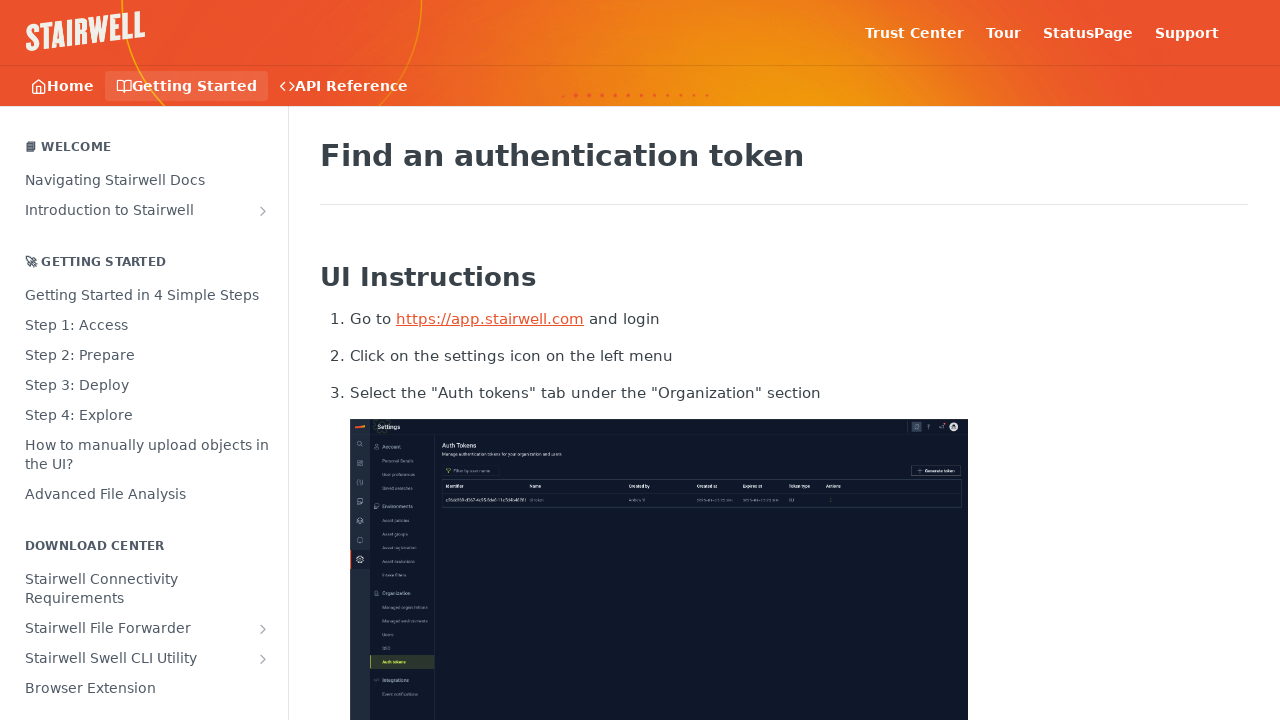

--- FILE ---
content_type: text/html; charset=utf-8
request_url: https://docs.stairwell.com/docs/how-to-create-an-authentication-token
body_size: 32144
content:
<!DOCTYPE html><html lang="en" style="" data-color-mode="system" class=" useReactApp  "><head><meta charset="utf-8"><meta name="readme-deploy" content="5.570.2"><meta name="readme-subdomain" content="stairwell"><meta name="readme-repo" content="stairwell-c51076b780ca"><meta name="readme-version" content="1.1"><title>Find an authentication token</title><meta name="description" content="UI Instructions


Go to https://app.stairwell.com and login


Click on the settings icon on the left menu


Select the &quot;Auth tokens&quot; tab under the &quot;Organization&quot; section



Select a token or use the filter to search for an auth token by name


" data-rh="true"><meta property="og:title" content="Find an authentication token" data-rh="true"><meta property="og:description" content="UI Instructions


Go to https://app.stairwell.com and login


Click on the settings icon on the left menu


Select the &quot;Auth tokens&quot; tab under the &quot;Organization&quot; section



Select a token or use the filter to search for an auth token by name


" data-rh="true"><meta property="og:site_name" content="Stairwell"><meta name="twitter:title" content="Find an authentication token" data-rh="true"><meta name="twitter:description" content="UI Instructions


Go to https://app.stairwell.com and login


Click on the settings icon on the left menu


Select the &quot;Auth tokens&quot; tab under the &quot;Organization&quot; section



Select a token or use the filter to search for an auth token by name


" data-rh="true"><meta name="twitter:card" content="summary_large_image"><meta name="viewport" content="width=device-width, initial-scale=1.0"><meta property="og:image" content="https://cdn.readme.io/og-image/create?type=docs&amp;title=Find%20an%20authentication%20token&amp;projectTitle=Stairwell&amp;description=UI%20Instructions%0A%0A%0AGo%20to%20https%3A%2F%2Fapp.stairwell.com%20and%20login%0A%0A%0AClick%20on%20the%20settings%20icon%20on%20the%20left%20menu%0A%0A%0ASelect%20the%20%22Auth%20tokens%22%20tab%20under%20the%20%22Organization%22%20section%0A%0A%0A%0ASelect%20a%20token%20or%20use%20the%20filter%20to%20search%20for%20an%20auth%20token%20by%20name%0A%0A%0A&amp;logoUrl=https%3A%2F%2Ffiles.readme.io%2F6ce04e5-small-Logo-200x1502x.png&amp;color=%23001723&amp;variant=light" data-rh="true"><meta name="twitter:image" content="https://cdn.readme.io/og-image/create?type=docs&amp;title=Find%20an%20authentication%20token&amp;projectTitle=Stairwell&amp;description=UI%20Instructions%0A%0A%0AGo%20to%20https%3A%2F%2Fapp.stairwell.com%20and%20login%0A%0A%0AClick%20on%20the%20settings%20icon%20on%20the%20left%20menu%0A%0A%0ASelect%20the%20%22Auth%20tokens%22%20tab%20under%20the%20%22Organization%22%20section%0A%0A%0A%0ASelect%20a%20token%20or%20use%20the%20filter%20to%20search%20for%20an%20auth%20token%20by%20name%0A%0A%0A&amp;logoUrl=https%3A%2F%2Ffiles.readme.io%2F6ce04e5-small-Logo-200x1502x.png&amp;color=%23001723&amp;variant=light" data-rh="true"><meta property="og:image:width" content="1200"><meta property="og:image:height" content="630"><link id="favicon" rel="shortcut icon" href="https://files.readme.io/09d6266-small-Favicon.png" type="image/png"><link rel="canonical" href="https://docs.stairwell.com/docs/how-to-create-an-authentication-token"><script src="https://cdn.readme.io/public/js/unauthorized-redirect.js?1768339489328"></script><script src="https://cdn.readme.io/public/js/cash-dom.min.js?1768339489328"></script><link data-chunk="Footer" rel="preload" as="style" href="https://cdn.readme.io/public/hub/web/Footer.7ca87f1efe735da787ba.css">
<link data-chunk="RMDX" rel="preload" as="style" href="https://cdn.readme.io/public/hub/web/RMDX.9331f322bb5b573f9d25.css">
<link data-chunk="RMDX" rel="preload" as="style" href="https://cdn.readme.io/public/hub/web/8788.4045910b170ecef2a9d6.css">
<link data-chunk="Doc" rel="preload" as="style" href="https://cdn.readme.io/public/hub/web/Doc.f67d660e3f715c725f76.css">
<link data-chunk="Doc" rel="preload" as="style" href="https://cdn.readme.io/public/hub/web/7852.08df44d1c3020a013f63.css">
<link data-chunk="SuperHubSearch" rel="preload" as="style" href="https://cdn.readme.io/public/hub/web/SuperHubSearch.6a1ff81afa1809036d22.css">
<link data-chunk="Header" rel="preload" as="style" href="https://cdn.readme.io/public/hub/web/Header.3f100d0818bd9a0d962e.css">
<link data-chunk="Containers-EndUserContainer" rel="preload" as="style" href="https://cdn.readme.io/public/hub/web/Containers-EndUserContainer.c474218e3da23db49451.css">
<link data-chunk="main" rel="preload" as="style" href="https://cdn.readme.io/public/hub/web/main.2f0b1fcb0624f09ee5e5.css">
<link data-chunk="main" rel="preload" as="style" href="https://cdn.readme.io/public/hub/web/ui-styles.9059800b5f92796fe53a.css">
<link data-chunk="main" rel="preload" as="script" href="https://cdn.readme.io/public/hub/web/main.f5c39d8623b6d1eb0ca0.js">
<link data-chunk="routes-SuperHub" rel="preload" as="script" href="https://cdn.readme.io/public/hub/web/routes-SuperHub.ae3b9dfc00e11a60f6b0.js">
<link data-chunk="Containers-EndUserContainer" rel="preload" as="script" href="https://cdn.readme.io/public/hub/web/Containers-EndUserContainer.2d5ea78239ad5c63b1ce.js">
<link data-chunk="Header" rel="preload" as="script" href="https://cdn.readme.io/public/hub/web/Header.8964ad6a7ff6e4a1bbd9.js">
<link data-chunk="core-icons-chevron-up-down-svg" rel="preload" as="script" href="https://cdn.readme.io/public/hub/web/core-icons.2b4104973f9ceba9c08d.js">
<link data-chunk="SuperHubSearch" rel="preload" as="script" href="https://cdn.readme.io/public/hub/web/3766.649eaa2b700c2449e689.js">
<link data-chunk="SuperHubSearch" rel="preload" as="script" href="https://cdn.readme.io/public/hub/web/6123.af9248dd7a77ba59c3ff.js">
<link data-chunk="SuperHubSearch" rel="preload" as="script" href="https://cdn.readme.io/public/hub/web/6146.f99bcbc8d654cc36d7c8.js">
<link data-chunk="SuperHubSearch" rel="preload" as="script" href="https://cdn.readme.io/public/hub/web/8836.dbe2a8b6a6809625282d.js">
<link data-chunk="SuperHubSearch" rel="preload" as="script" href="https://cdn.readme.io/public/hub/web/SuperHubSearch.bb46e4ea65c7d0c848da.js">
<link data-chunk="Doc" rel="preload" as="script" href="https://cdn.readme.io/public/hub/web/3781.4cc4b302d454ca146f98.js">
<link data-chunk="Doc" rel="preload" as="script" href="https://cdn.readme.io/public/hub/web/6563.fe94a9364f2b0e8b5504.js">
<link data-chunk="Doc" rel="preload" as="script" href="https://cdn.readme.io/public/hub/web/6652.3900ee39f7cfe0a89511.js">
<link data-chunk="Doc" rel="preload" as="script" href="https://cdn.readme.io/public/hub/web/4915.f4965d1ae1a3089eb98e.js">
<link data-chunk="Doc" rel="preload" as="script" href="https://cdn.readme.io/public/hub/web/6349.fc9947b5046ba950c954.js">
<link data-chunk="Doc" rel="preload" as="script" href="https://cdn.readme.io/public/hub/web/8075.f9d445dde345b0b6bcce.js">
<link data-chunk="Doc" rel="preload" as="script" href="https://cdn.readme.io/public/hub/web/7852.5887a9e10c5c4e3620ac.js">
<link data-chunk="Doc" rel="preload" as="script" href="https://cdn.readme.io/public/hub/web/9711.a292d806740923332fab.js">
<link data-chunk="Doc" rel="preload" as="script" href="https://cdn.readme.io/public/hub/web/9819.5a116b1fe435acd98e31.js">
<link data-chunk="Doc" rel="preload" as="script" href="https://cdn.readme.io/public/hub/web/949.0cfb137d1b905354702f.js">
<link data-chunk="Doc" rel="preload" as="script" href="https://cdn.readme.io/public/hub/web/Doc.fc9a8344e956c08a01c5.js">
<link data-chunk="ConnectMetadata" rel="preload" as="script" href="https://cdn.readme.io/public/hub/web/ConnectMetadata.523ccee845cc1d81410d.js">
<link data-chunk="RMDX" rel="preload" as="script" href="https://cdn.readme.io/public/hub/web/8424.7ca51ba764db137ea058.js">
<link data-chunk="RMDX" rel="preload" as="script" href="https://cdn.readme.io/public/hub/web/9947.d89eda034253ffc009ed.js">
<link data-chunk="RMDX" rel="preload" as="script" href="https://cdn.readme.io/public/hub/web/5496.20dafaf32b886cef3748.js">
<link data-chunk="RMDX" rel="preload" as="script" href="https://cdn.readme.io/public/hub/web/8788.693d0b6dcc00a64de130.js">
<link data-chunk="RMDX" rel="preload" as="script" href="https://cdn.readme.io/public/hub/web/1165.f5616ac7b5ade7dfb0a1.js">
<link data-chunk="RMDX" rel="preload" as="script" href="https://cdn.readme.io/public/hub/web/RMDX.45de3f339c740d256aed.js">
<link data-chunk="Footer" rel="preload" as="script" href="https://cdn.readme.io/public/hub/web/Footer.8b4c4b677c7d8557d9b9.js">
<link data-chunk="main" rel="stylesheet" href="https://cdn.readme.io/public/hub/web/ui-styles.9059800b5f92796fe53a.css">
<link data-chunk="main" rel="stylesheet" href="https://cdn.readme.io/public/hub/web/main.2f0b1fcb0624f09ee5e5.css">
<link data-chunk="Containers-EndUserContainer" rel="stylesheet" href="https://cdn.readme.io/public/hub/web/Containers-EndUserContainer.c474218e3da23db49451.css">
<link data-chunk="Header" rel="stylesheet" href="https://cdn.readme.io/public/hub/web/Header.3f100d0818bd9a0d962e.css">
<link data-chunk="SuperHubSearch" rel="stylesheet" href="https://cdn.readme.io/public/hub/web/SuperHubSearch.6a1ff81afa1809036d22.css">
<link data-chunk="Doc" rel="stylesheet" href="https://cdn.readme.io/public/hub/web/7852.08df44d1c3020a013f63.css">
<link data-chunk="Doc" rel="stylesheet" href="https://cdn.readme.io/public/hub/web/Doc.f67d660e3f715c725f76.css">
<link data-chunk="RMDX" rel="stylesheet" href="https://cdn.readme.io/public/hub/web/8788.4045910b170ecef2a9d6.css">
<link data-chunk="RMDX" rel="stylesheet" href="https://cdn.readme.io/public/hub/web/RMDX.9331f322bb5b573f9d25.css">
<link data-chunk="Footer" rel="stylesheet" href="https://cdn.readme.io/public/hub/web/Footer.7ca87f1efe735da787ba.css"><!-- CUSTOM CSS--><style title="rm-custom-css">:root{--project-color-primary:#001723;--project-color-inverse:#fff;--recipe-button-color:#eb512a;--recipe-button-color-hover:#a02c0f;--recipe-button-color-active:#711f0b;--recipe-button-color-focus:rgba(235, 81, 42, 0.25);--recipe-button-color-disabled:#fde9e4}[id=enterprise] .ReadMeUI[is=AlgoliaSearch]{--project-color-primary:#001723;--project-color-inverse:#fff}a{color:var(--color-link-primary,#eb512a)}a:hover{color:var(--color-link-primary-darken-5,#a02c0f)}a.text-muted:hover{color:var(--color-link-primary,#eb512a)}.btn.btn-primary{background-color:#eb512a}.btn.btn-primary:hover{background-color:#a02c0f}.theme-line #hub-landing-top h2{color:#eb512a}#hub-landing-top .btn:hover{color:#eb512a}.theme-line #hub-landing-top .btn:hover{color:#fff}.theme-solid header#hub-header #header-top{background-color:#001723}.theme-solid.header-gradient header#hub-header #header-top{background:linear-gradient(to bottom,#001723,#000)}.theme-solid.header-custom header#hub-header #header-top{background-image:url(https://files.readme.io/f57f07b-Meet_Bkgd_03_-_Orange.png)}.theme-line header#hub-header #header-top{border-bottom-color:#001723}.theme-line header#hub-header #header-top .btn{background-color:#001723}header#hub-header #header-top #header-logo{width:119px;height:40px;margin-top:0;background-image:url(https://files.readme.io/c639c06-small-LogoWhite.png)}#hub-subheader-parent #hub-subheader .hub-subheader-breadcrumbs .dropdown-menu a:hover{background-color:#001723}#subheader-links a.active{color:#001723!important;box-shadow:inset 0 -2px 0 #001723}#subheader-links a:hover{color:#001723!important;box-shadow:inset 0 -2px 0 #001723;opacity:.7}.discussion .submit-vote.submit-vote-parent.voted a.submit-vote-button{background-color:#eb512a}section#hub-discuss .discussion a .discuss-body h4{color:#eb512a}section#hub-discuss .discussion a:hover .discuss-body h4{color:#a02c0f}#hub-subheader-parent #hub-subheader.sticky-header.sticky{border-bottom-color:#eb512a}#hub-subheader-parent #hub-subheader.sticky-header.sticky .search-box{border-bottom-color:#eb512a}#hub-search-results h3 em{color:#eb512a}.main_background,.tag-item{background:#eb512a!important}.main_background:hover{background:#a02c0f!important}.main_color{color:#001723!important}.border_bottom_main_color{border-bottom:2px solid #001723}.main_color_hover:hover{color:#001723!important}section#hub-discuss h1{color:#eb512a}#hub-reference .hub-api .api-definition .api-try-it-out.active{border-color:#eb512a;background-color:#eb512a}#hub-reference .hub-api .api-definition .api-try-it-out.active:hover{background-color:#a02c0f;border-color:#a02c0f}#hub-reference .hub-api .api-definition .api-try-it-out:hover{border-color:#eb512a;color:#eb512a}#hub-reference .hub-reference .logs .logs-empty .logs-login-button,#hub-reference .hub-reference .logs .logs-login .logs-login-button{background-color:var(--project-color-primary,#eb512a);border-color:var(--project-color-primary,#eb512a)}#hub-reference .hub-reference .logs .logs-empty .logs-login-button:hover,#hub-reference .hub-reference .logs .logs-login .logs-login-button:hover{background-color:#a02c0f;border-color:#a02c0f}#hub-reference .hub-reference .logs .logs-empty>svg>path,#hub-reference .hub-reference .logs .logs-login>svg>path{fill:#eb512a;fill:var(--project-color-primary,#eb512a)}#hub-reference .hub-reference .logs:last-child .logs-empty,#hub-reference .hub-reference .logs:last-child .logs-login{margin-bottom:35px}#hub-reference .hub-reference .hub-reference-section .hub-reference-left header .hub-reference-edit:hover{color:#eb512a}.main-color-accent{border-bottom:3px solid #001723;padding-bottom:8px}</style><meta name="loadedProject" content="stairwell"><script>var storedColorMode = `system` === 'system' ? window.localStorage.getItem('color-scheme') : `system`
document.querySelector('[data-color-mode]').setAttribute('data-color-mode', storedColorMode)</script><script id="config" type="application/json" data-json="{&quot;algoliaIndex&quot;:&quot;readme_search_v2&quot;,&quot;amplitude&quot;:{&quot;apiKey&quot;:&quot;dc8065a65ef83d6ad23e37aaf014fc84&quot;,&quot;enabled&quot;:true},&quot;asset_url&quot;:&quot;https://cdn.readme.io&quot;,&quot;domain&quot;:&quot;readme.io&quot;,&quot;domainFull&quot;:&quot;https://dash.readme.com&quot;,&quot;encryptedLocalStorageKey&quot;:&quot;ekfls-2025-03-27&quot;,&quot;fullstory&quot;:{&quot;enabled&quot;:true,&quot;orgId&quot;:&quot;FSV9A&quot;},&quot;git&quot;:{&quot;sync&quot;:{&quot;bitbucket&quot;:{&quot;installationLink&quot;:&quot;https://developer.atlassian.com/console/install/310151e6-ca1a-4a44-9af6-1b523fea0561?signature=AYABeMn9vqFkrg%2F1DrJAQxSyVf4AAAADAAdhd3Mta21zAEthcm46YXdzOmttczp1cy13ZXN0LTI6NzA5NTg3ODM1MjQzOmtleS83MDVlZDY3MC1mNTdjLTQxYjUtOWY5Yi1lM2YyZGNjMTQ2ZTcAuAECAQB4IOp8r3eKNYw8z2v%2FEq3%2FfvrZguoGsXpNSaDveR%2FF%2Fo0BHUxIjSWx71zNK2RycuMYSgAAAH4wfAYJKoZIhvcNAQcGoG8wbQIBADBoBgkqhkiG9w0BBwEwHgYJYIZIAWUDBAEuMBEEDOJgARbqndU9YM%2FRdQIBEIA7unpCah%2BIu53NA72LkkCDhNHOv%2BgRD7agXAO3jXqw0%2FAcBOB0%2F5LmpzB5f6B1HpkmsAN2i2SbsFL30nkAB2F3cy1rbXMAS2Fybjphd3M6a21zOmV1LXdlc3QtMTo3MDk1ODc4MzUyNDM6a2V5LzQ2MzBjZTZiLTAwYzMtNGRlMi04NzdiLTYyN2UyMDYwZTVjYwC4AQICAHijmwVTMt6Oj3F%2B0%2B0cVrojrS8yZ9ktpdfDxqPMSIkvHAGT%[base64]%2BMHwGCSqGSIb3DQEHBqBvMG0CAQAwaAYJKoZIhvcNAQcBMB4GCWCGSAFlAwQBLjARBAzzWhThsIgJwrr%2FY2ECARCAOxoaW9pob21lweyAfrIm6Fw7gd8D%2B%2F8LHk4rl3jjULDM35%2FVPuqBrqKunYZSVCCGNGB3RqpQJr%2FasASiAgAAAAAMAAAQAAAAAAAAAAAAAAAAAEokowLKsF1tMABEq%2BKNyJP%2F%2F%2F%2F%2FAAAAAQAAAAAAAAAAAAAAAQAAADJLzRcp6MkqKR43PUjOiRxxbxXYhLc6vFXEutK3%2BQ71yuPq4dC8pAHruOVQpvVcUSe8dptV8c7wR8BTJjv%2F%2FNe8r0g%3D&amp;product=bitbucket&quot;}}},&quot;metrics&quot;:{&quot;billingCronEnabled&quot;:&quot;true&quot;,&quot;dashUrl&quot;:&quot;https://m.readme.io&quot;,&quot;defaultUrl&quot;:&quot;https://m.readme.io&quot;,&quot;exportMaxRetries&quot;:12,&quot;wsUrl&quot;:&quot;wss://m.readme.io&quot;},&quot;micro&quot;:{&quot;baseUrl&quot;:&quot;https://micro-beta.readme.com&quot;},&quot;proxyUrl&quot;:&quot;https://try.readme.io&quot;,&quot;readmeRecaptchaSiteKey&quot;:&quot;6LesVBYpAAAAAESOCHOyo2kF9SZXPVb54Nwf3i2x&quot;,&quot;releaseVersion&quot;:&quot;5.570.2&quot;,&quot;reservedWords&quot;:{&quot;tools&quot;:[&quot;execute-request&quot;,&quot;get-code-snippet&quot;,&quot;get-endpoint&quot;,&quot;get-request-body&quot;,&quot;get-response-schema&quot;,&quot;get-server-variables&quot;,&quot;list-endpoints&quot;,&quot;list-security-schemes&quot;,&quot;list-specs&quot;,&quot;search-specs&quot;,&quot;search&quot;,&quot;fetch&quot;]},&quot;sentry&quot;:{&quot;dsn&quot;:&quot;https://3bbe57a973254129bcb93e47dc0cc46f@o343074.ingest.sentry.io/2052166&quot;,&quot;enabled&quot;:true},&quot;shMigration&quot;:{&quot;promoVideo&quot;:&quot;&quot;,&quot;forceWaitlist&quot;:false,&quot;migrationPreview&quot;:false},&quot;sslBaseDomain&quot;:&quot;readmessl.com&quot;,&quot;sslGenerationService&quot;:&quot;ssl.readmessl.com&quot;,&quot;stripePk&quot;:&quot;pk_live_5103PML2qXbDukVh7GDAkQoR4NSuLqy8idd5xtdm9407XdPR6o3bo663C1ruEGhXJjpnb2YCpj8EU1UvQYanuCjtr00t1DRCf2a&quot;,&quot;superHub&quot;:{&quot;newProjectsEnabled&quot;:true},&quot;wootric&quot;:{&quot;accountToken&quot;:&quot;NPS-122b75a4&quot;,&quot;enabled&quot;:true}}"></script></head><body class="body-none theme-solid header-custom header-bg-size-cover header-bg-pos-tl header-overlay-triangles reference-layout-row lumosity-dark "><div id="ssr-top"></div><div id="ssr-main"><div class="App ThemeContext ThemeContext_dark ThemeContext_classic" style="--color-primary:#001723;--color-primary-inverse:#fff;--color-primary-alt:#000000;--color-primary-darken-10:#000000;--color-primary-darken-20:#000000;--color-primary-alpha-25:rgba(0, 23, 35, 0.25);--color-link-primary:#eb512a;--color-link-primary-darken-5:#e64016;--color-link-primary-darken-10:#cf3913;--color-link-primary-darken-20:#a02c0f;--color-link-primary-alpha-50:rgba(235, 81, 42, 0.5);--color-link-primary-alpha-25:rgba(235, 81, 42, 0.25);--color-link-background:rgba(235, 81, 42, 0.09);--color-link-text:#fff;--color-login-link:#018ef5;--color-login-link-text:#fff;--color-login-link-darken-10:#0171c2;--color-login-link-primary-alpha-50:rgba(1, 142, 245, 0.5)"><div class="SuperHub2RNxzk6HzHiJ"><div class="ContentWithOwlbotx4PaFDoA1KMz"><div class="ContentWithOwlbot-content2X1XexaN8Lf2"><header class="Header3zzata9F_ZPQ rm-Header_classic Header_collapsible3n0YXfOvb_Al rm-Header rm-Header_overlay rm-Header_overlay-custom rm-Header_custom rm-Header_custom-pos-top-left rm-Header_custom-size-cover" style="background-image:url(https://files.readme.io/f57f07b-Meet_Bkgd_03_-_Orange.png)"><div class="rm-Header-top Header-topuTMpygDG4e1V Header-top_classic3g7Q6zoBy8zh"><div class="rm-Container rm-Container_flex"><div style="outline:none" tabindex="-1"><a href="#content" target="_self" class="Button Button_md rm-JumpTo Header-jumpTo3IWKQXmhSI5D Button_primary">Jump to Content</a></div><div class="rm-Header-left Header-leftADQdGVqx1wqU"><a class="rm-Logo Header-logo1Xy41PtkzbdG" href="/" target="_self"><img alt="Stairwell" class="rm-Logo-img rm-Logo-img_lg Header-logo-img3YvV4lcGKkeb" src="https://files.readme.io/c639c06-small-LogoWhite.png"/></a></div><div class="rm-Header-left Header-leftADQdGVqx1wqU Header-left_mobile1RG-X93lx6PF"><div><button aria-label="Toggle navigation menu" class="icon-menu menu3d6DYNDa3tk5" type="button"></button><div class=""><div class="Flyout95xhYIIoTKtc undefined rm-Flyout" data-testid="flyout"><div class="MobileFlyout1hHJpUd-nYkd"><a class="rm-MobileFlyout-item NavItem-item1gDDTqaXGhm1 NavItem-item_mobile1qG3gd-Mkck- " href="/" target="_self"><i class="icon-landing-page-2 NavItem-badge1qOxpfTiALoz rm-Header-bottom-link-icon"></i><span class="NavItem-textSlZuuL489uiw">Home</span></a><a aria-current="page" class="rm-MobileFlyout-item NavItem-item1gDDTqaXGhm1 NavItem-item_mobile1qG3gd-Mkck-  active" href="/docs" target="_self"><i class="icon-guides NavItem-badge1qOxpfTiALoz rm-Header-bottom-link-icon"></i><span class="NavItem-textSlZuuL489uiw">Getting Started</span></a><a class="rm-MobileFlyout-item NavItem-item1gDDTqaXGhm1 NavItem-item_mobile1qG3gd-Mkck- " href="/reference" target="_self"><i class="icon-references NavItem-badge1qOxpfTiALoz rm-Header-bottom-link-icon"></i><span class="NavItem-textSlZuuL489uiw">API Reference</span></a><hr class="MobileFlyout-divider10xf7R2X1MeW"/><a class="rm-MobileFlyout-item NavItem-item1gDDTqaXGhm1 NavItem-item_mobile1qG3gd-Mkck- NavItem_dropdown-muted1xJVuczwGc74" href="https://trust.stairwell.com/" rel="noopener" target="_blank" to="https://trust.stairwell.com/">Trust Center</a><a class="rm-MobileFlyout-item NavItem-item1gDDTqaXGhm1 NavItem-item_mobile1qG3gd-Mkck- NavItem_dropdown-muted1xJVuczwGc74" href="https://tour.stairwell.com/" rel="noopener" target="_blank" to="https://tour.stairwell.com/">Tour</a><a class="rm-MobileFlyout-item NavItem-item1gDDTqaXGhm1 NavItem-item_mobile1qG3gd-Mkck- NavItem_dropdown-muted1xJVuczwGc74" href="https://status.stairwell.com/" rel="noopener" target="_blank" to="https://status.stairwell.com/">StatusPage</a><a class="rm-MobileFlyout-item NavItem-item1gDDTqaXGhm1 NavItem-item_mobile1qG3gd-Mkck- NavItem_dropdown-muted1xJVuczwGc74" href="https://docs.stairwell.com/docs/who-do-i-contact-to-report-platform-issues" rel="noopener" target="_blank" to="https://docs.stairwell.com/docs/who-do-i-contact-to-report-platform-issues">Support</a><a class="MobileFlyout-logo3Lq1eTlk1K76 Header-logo1Xy41PtkzbdG rm-Logo" href="/" target="_self"><img alt="Stairwell" class="Header-logo-img3YvV4lcGKkeb rm-Logo-img" src="https://files.readme.io/c639c06-small-LogoWhite.png"/></a></div></div></div></div><div class="Header-left-nav2xWPWMNHOGf_"><i aria-hidden="true" class="icon-guides Header-left-nav-icon10glJKFwewOv"></i>Getting Started</div></div><div class="rm-Header-right Header-right21PC2XTT6aMg"><span class="Header-right_desktop14ja01RUQ7HE"><a class="Button Button_md rm-Header-link rm-Header-top-link Button_slate_text Header-link2tXYTgXq85zW" href="https://trust.stairwell.com/" target="_self" to="https://trust.stairwell.com/">Trust Center</a><a class="Button Button_md rm-Header-link rm-Header-top-link Button_slate_text Header-link2tXYTgXq85zW" href="https://tour.stairwell.com/" target="_self" to="https://tour.stairwell.com/">Tour</a><a class="Button Button_md rm-Header-link rm-Header-top-link Button_slate_text Header-link2tXYTgXq85zW" href="https://status.stairwell.com/" target="_self" to="https://status.stairwell.com/">StatusPage</a><a class="Button Button_md rm-Header-link rm-Header-top-link Button_slate_text Header-link2tXYTgXq85zW" href="https://docs.stairwell.com/docs/who-do-i-contact-to-report-platform-issues" target="_self" to="https://docs.stairwell.com/docs/who-do-i-contact-to-report-platform-issues">Support</a></span><div class="Header-searchtb6Foi0-D9Vx"><button aria-label="Search ⌘k" class="rm-SearchToggle" data-symbol="⌘"><div class="rm-SearchToggle-icon icon-search1"></div></button></div><div class="ThemeToggle-wrapper1ZcciJoF3Lq3 Dropdown Dropdown_closed" data-testid="dropdown-container"><button aria-label="Toggle color scheme" id="ThemeToggle-button-static-id-placeholder" aria-haspopup="dialog" class="Button Button_sm rm-ThemeToggle ThemeToggle2xLp9tbEJ0XB Dropdown-toggle Button_primary_ghost Button_primary" type="button"><svg aria-labelledby="ThemeToggle-button-static-id-placeholder" class="Icon ThemeToggle-Icon22I6nqvxacln ThemeToggle-Icon_active2ocLaPY47U28" role="img" viewBox="0 0 24 24"><path class="ThemeToggle-Icon-raysbSO3FKsq2hn" d="M12 2v2"></path><path d="M14.837 16.385a6 6 0 1 1-7.223-7.222c.624-.147.97.66.715 1.248a4 4 0 0 0 5.26 5.259c.589-.255 1.396.09 1.248.715"></path><path d="M16 12a4 4 0 0 0-4-4"></path><path class="ThemeToggle-Icon-raysbSO3FKsq2hn" d="m19 5-1.256 1.256"></path><path class="ThemeToggle-Icon-raysbSO3FKsq2hn" d="M20 12h2"></path></svg><svg aria-labelledby="ThemeToggle-button-static-id-placeholder" class="Icon ThemeToggle-Icon22I6nqvxacln ThemeToggle-Icon_dark3c1eP_qTU7uF" role="img" viewBox="0 0 24 24"><path d="M19 14.79C18.8427 16.4922 18.2039 18.1144 17.1582 19.4668C16.1126 20.8192 14.7035 21.8458 13.0957 22.4265C11.4879 23.0073 9.74798 23.1181 8.0795 22.7461C6.41102 22.3741 4.88299 21.5345 3.67423 20.3258C2.46546 19.117 1.62594 17.589 1.25391 15.9205C0.881876 14.252 0.992717 12.5121 1.57346 10.9043C2.1542 9.29651 3.18083 7.88737 4.53321 6.84175C5.8856 5.79614 7.5078 5.15731 9.21 5C8.21341 6.34827 7.73385 8.00945 7.85853 9.68141C7.98322 11.3534 8.70386 12.9251 9.8894 14.1106C11.0749 15.2961 12.6466 16.0168 14.3186 16.1415C15.9906 16.2662 17.6517 15.7866 19 14.79Z"></path><path class="ThemeToggle-Icon-star2kOSzvXrVCbT" d="M18.3707 1C18.3707 3.22825 16.2282 5.37069 14 5.37069C16.2282 5.37069 18.3707 7.51313 18.3707 9.74138C18.3707 7.51313 20.5132 5.37069 22.7414 5.37069C20.5132 5.37069 18.3707 3.22825 18.3707 1Z"></path></svg><svg aria-labelledby="ThemeToggle-button-static-id-placeholder" class="Icon ThemeToggle-Icon22I6nqvxacln" role="img" viewBox="0 0 24 24"><path class="ThemeToggle-Icon-raysbSO3FKsq2hn" d="M12 1V3"></path><path class="ThemeToggle-Icon-raysbSO3FKsq2hn" d="M18.36 5.64L19.78 4.22"></path><path class="ThemeToggle-Icon-raysbSO3FKsq2hn" d="M21 12H23"></path><path class="ThemeToggle-Icon-raysbSO3FKsq2hn" d="M18.36 18.36L19.78 19.78"></path><path class="ThemeToggle-Icon-raysbSO3FKsq2hn" d="M12 21V23"></path><path class="ThemeToggle-Icon-raysbSO3FKsq2hn" d="M4.22 19.78L5.64 18.36"></path><path class="ThemeToggle-Icon-raysbSO3FKsq2hn" d="M1 12H3"></path><path class="ThemeToggle-Icon-raysbSO3FKsq2hn" d="M4.22 4.22L5.64 5.64"></path><path d="M12 17C14.7614 17 17 14.7614 17 12C17 9.23858 14.7614 7 12 7C9.23858 7 7 9.23858 7 12C7 14.7614 9.23858 17 12 17Z"></path></svg></button></div></div></div></div><div class="Header-bottom2eLKOFXMEmh5 Header-bottom_classic rm-Header-bottom"><div class="rm-Container rm-Container_flex"><nav aria-label="Primary navigation" class="Header-leftADQdGVqx1wqU Header-subnavnVH8URdkgvEl" role="navigation"><a class="Button Button_md rm-Header-link rm-Header-bottom-link Button_slate_text Header-bottom-link_mobile " href="/" target="_self"><i class="icon-landing-page-2 rm-Header-bottom-link-icon"></i><span>Home</span></a><a aria-current="page" class="Button Button_md rm-Header-link rm-Header-bottom-link Button_slate_text Header-bottom-link_mobile  active" href="/docs" target="_self"><i class="icon-guides rm-Header-bottom-link-icon"></i><span>Getting Started</span></a><a class="Button Button_md rm-Header-link rm-Header-bottom-link Button_slate_text Header-bottom-link_mobile " href="/reference" target="_self"><i class="icon-references rm-Header-bottom-link-icon"></i><span>API Reference</span></a><div class="Header-subnav-tabyNLkcOA6xAra" style="transform:translateX(0px);width:0"></div></nav><button align="center" justify="between" style="--flex-gap:var(--xs)" class="Button Button_sm Flex Flex_row MobileSubnav1DsTfasXloM2 Button_contrast Button_contrast_outline" type="button"><span class="Button-label">Find an authentication token</span><span class="IconWrapper Icon-wrapper2z2wVIeGsiUy"><svg fill="none" viewBox="0 0 24 24" class="Icon Icon3_D2ysxFZ_ll Icon-svg2Lm7f6G9Ly5a" data-name="chevron-up-down" role="img" style="--icon-color:inherit;--icon-size:inherit;--icon-stroke-width:2px"><path stroke="currentColor" stroke-linecap="round" stroke-linejoin="round" d="m6 16 6 6 6-6M18 8l-6-6-6 6" class="icon-stroke-width"></path></svg></span></button></div></div><div class="hub-search-results--reactApp " id="hub-search-results"><div class="hub-container"><div class="modal-backdrop show-modal rm-SearchModal" role="button" tabindex="0"><div aria-label="Search Dialog" class="SuperHubSearchI_obvfvvQi4g" id="AppSearch" role="tabpanel" tabindex="0"><div data-focus-guard="true" tabindex="-1" style="width:1px;height:0px;padding:0;overflow:hidden;position:fixed;top:1px;left:1px"></div><div data-focus-lock-disabled="disabled" class="SuperHubSearch-container2BhYey2XE-Ij"><div class="SuperHubSearch-col1km8vLFgOaYj"><div class="SearchBoxnZBxftziZGcz"><input aria-label="Search" autoCapitalize="off" autoComplete="off" autoCorrect="off" spellcheck="false" tabindex="0" aria-required="false" class="Input Input_md SearchBox-inputR4jffU8l10iF" type="search" value=""/></div><div class="SearchTabs3rNhUK3HjrRJ"><div class="Tabs Tabs-list" role="tablist"><div aria-label="All" aria-selected="true" class="SearchTabs-tab1TrpmhQv840T Tabs-listItem Tabs-listItem_active" role="tab" tabindex="1"><span class="SearchTabs-tab1TrpmhQv840T"><span class="IconWrapper Icon-wrapper2z2wVIeGsiUy"><svg fill="none" viewBox="0 0 24 24" class="Icon Icon3_D2ysxFZ_ll Icon-svg2Lm7f6G9Ly5a icon" data-name="search" role="img" style="--icon-color:inherit;--icon-size:inherit;--icon-stroke-width:2px"><path stroke="currentColor" stroke-linecap="round" stroke-linejoin="round" d="M11 19a8 8 0 1 0 0-16 8 8 0 0 0 0 16ZM21 21l-4.35-4.35" class="icon-stroke-width"></path></svg></span>All</span></div><div aria-label="Pages" aria-selected="false" class="SearchTabs-tab1TrpmhQv840T Tabs-listItem" role="tab" tabindex="1"><span class="SearchTabs-tab1TrpmhQv840T"><span class="IconWrapper Icon-wrapper2z2wVIeGsiUy"><svg fill="none" viewBox="0 0 24 24" class="Icon Icon3_D2ysxFZ_ll Icon-svg2Lm7f6G9Ly5a icon" data-name="custom-pages" role="img" style="--icon-color:inherit;--icon-size:inherit;--icon-stroke-width:2px"><path stroke="currentColor" stroke-linecap="round" stroke-linejoin="round" d="M13 2H6a2 2 0 0 0-2 2v16a2 2 0 0 0 2 2h12a2 2 0 0 0 2-2V9l-7-7Z" class="icon-stroke-width"></path><path stroke="currentColor" stroke-linecap="round" stroke-linejoin="round" d="M13 2v7h7M12 11.333V12M12 18v.667M9.407 12.407l.473.473M14.12 17.12l.473.473M8.333 15H9M15 15h.667M9.407 17.593l.473-.473M14.12 12.88l.473-.473" class="icon-stroke-width"></path></svg></span>Pages</span></div></div></div><div class="rm-SearchModal-empty SearchResults35_kFOb1zvxX SearchResults_emptyiWzyXErtNcQJ"><span class="IconWrapper Icon-wrapper2z2wVIeGsiUy"><svg fill="none" viewBox="0 0 24 24" class="Icon Icon3_D2ysxFZ_ll Icon-svg2Lm7f6G9Ly5a rm-SearchModal-empty-icon icon icon-search" data-name="search" role="img" style="--icon-color:inherit;--icon-size:var(--icon-md);--icon-stroke-width:2px"><path stroke="currentColor" stroke-linecap="round" stroke-linejoin="round" d="M11 19a8 8 0 1 0 0-16 8 8 0 0 0 0 16ZM21 21l-4.35-4.35" class="icon-stroke-width"></path></svg></span><h6 class="Title Title6 rm-SearchModal-empty-text">Start typing to search…</h6></div></div></div><div data-focus-guard="true" tabindex="-1" style="width:1px;height:0px;padding:0;overflow:hidden;position:fixed;top:1px;left:1px"></div></div></div></div></div></header><main class="SuperHubDoc3Z-1XSVTg-Q1 rm-Guides" id="content"><div class="SuperHubDoc-container2RY1FPE4Ewze rm-Container rm-Container_flex"><nav aria-label="Secondary navigation" class="rm-Sidebar hub-sidebar reference-redesign Nav3C5f8FcjkaHj rm-Sidebar_guides" id="hub-sidebar" role="navigation"><div class="Sidebar1t2G1ZJq-vU1 rm-Sidebar hub-sidebar-content"><section class="Sidebar-listWrapper6Q9_yUrG906C rm-Sidebar-section"><h2 class="Sidebar-headingTRQyOa2pk0gh rm-Sidebar-heading">📘 Welcome</h2><ul class="Sidebar-list_sidebarLayout3RaX72iQNOEI Sidebar-list3cZWQLaBf9k8 rm-Sidebar-list"><li class="Sidebar-item23D-2Kd61_k3"><a class="Sidebar-link2Dsha-r-GKh2 childless text-wrap rm-Sidebar-link" target="_self" href="/docs/navigating-stairwell-docs"><span class="Sidebar-link-textLuTE1ySm4Kqn"><span class="Sidebar-link-text_label1gCT_uPnx7Gu">Navigating Stairwell Docs</span></span></a></li><li class="Sidebar-item23D-2Kd61_k3"><a class="Sidebar-link2Dsha-r-GKh2 Sidebar-link_parent text-wrap rm-Sidebar-link" target="_self" href="/docs/getting-started-1"><span class="Sidebar-link-textLuTE1ySm4Kqn"><span class="Sidebar-link-text_label1gCT_uPnx7Gu">Introduction to Stairwell</span></span><button aria-expanded="false" aria-label="Show subpages for Introduction to Stairwell" class="Sidebar-link-buttonWrapper3hnFHNku8_BJ" type="button"><i aria-hidden="true" class="Sidebar-link-iconnjiqEiZlPn0W Sidebar-link-expandIcon2yVH6SarI6NW icon-chevron-rightward"></i></button></a><ul class="subpages Sidebar-list3cZWQLaBf9k8 rm-Sidebar-list"><li class="Sidebar-item23D-2Kd61_k3"><a class="Sidebar-link2Dsha-r-GKh2 childless subpage text-wrap rm-Sidebar-link" target="_self" href="/docs/what-is-an-organization"><span class="Sidebar-link-textLuTE1ySm4Kqn"><span class="Sidebar-link-text_label1gCT_uPnx7Gu">What is an Organization?</span></span></a></li><li class="Sidebar-item23D-2Kd61_k3"><a class="Sidebar-link2Dsha-r-GKh2 childless subpage text-wrap rm-Sidebar-link" target="_self" href="/docs/what-is-an-environment"><span class="Sidebar-link-textLuTE1ySm4Kqn"><span class="Sidebar-link-text_label1gCT_uPnx7Gu">What is an Environment?</span></span></a></li><li class="Sidebar-item23D-2Kd61_k3"><a class="Sidebar-link2Dsha-r-GKh2 childless subpage text-wrap rm-Sidebar-link" target="_self" href="/docs/what-is-an-authentication-token"><span class="Sidebar-link-textLuTE1ySm4Kqn"><span class="Sidebar-link-text_label1gCT_uPnx7Gu">What is an Authentication Token?</span></span></a></li><li class="Sidebar-item23D-2Kd61_k3"><a class="Sidebar-link2Dsha-r-GKh2 childless subpage text-wrap rm-Sidebar-link" target="_self" href="/docs/what-types-of-users-are-there"><span class="Sidebar-link-textLuTE1ySm4Kqn"><span class="Sidebar-link-text_label1gCT_uPnx7Gu">What types of user roles are there?</span></span></a></li><li class="Sidebar-item23D-2Kd61_k3"><a class="Sidebar-link2Dsha-r-GKh2 childless subpage text-wrap rm-Sidebar-link" target="_self" href="/docs/what-are-assets"><span class="Sidebar-link-textLuTE1ySm4Kqn"><span class="Sidebar-link-text_label1gCT_uPnx7Gu">What is an Asset?</span></span></a></li><li class="Sidebar-item23D-2Kd61_k3"><a class="Sidebar-link2Dsha-r-GKh2 childless subpage text-wrap rm-Sidebar-link" target="_self" href="/docs/what-is-a-forwarder-maintenance-token"><span class="Sidebar-link-textLuTE1ySm4Kqn"><span class="Sidebar-link-text_label1gCT_uPnx7Gu">What is a Forwarder Maintenance Token?</span></span></a></li><li class="Sidebar-item23D-2Kd61_k3"><a class="Sidebar-link2Dsha-r-GKh2 childless subpage text-wrap rm-Sidebar-link" target="_self" href="/docs/what-are-objects"><span class="Sidebar-link-textLuTE1ySm4Kqn"><span class="Sidebar-link-text_label1gCT_uPnx7Gu">What is an Object?</span></span></a></li><li class="Sidebar-item23D-2Kd61_k3"><a class="Sidebar-link2Dsha-r-GKh2 childless subpage text-wrap rm-Sidebar-link" target="_self" href="/docs/what-is-maleval"><span class="Sidebar-link-textLuTE1ySm4Kqn"><span class="Sidebar-link-text_label1gCT_uPnx7Gu">What is Mal-Eval?</span></span></a></li><li class="Sidebar-item23D-2Kd61_k3"><a class="Sidebar-link2Dsha-r-GKh2 childless subpage text-wrap rm-Sidebar-link" target="_self" href="/docs/what-are-variants"><span class="Sidebar-link-textLuTE1ySm4Kqn"><span class="Sidebar-link-text_label1gCT_uPnx7Gu">What is Variant Discovery?</span></span></a></li><li class="Sidebar-item23D-2Kd61_k3"><a class="Sidebar-link2Dsha-r-GKh2 childless subpage text-wrap rm-Sidebar-link" target="_self" href="/docs/what-are-sightings"><span class="Sidebar-link-textLuTE1ySm4Kqn"><span class="Sidebar-link-text_label1gCT_uPnx7Gu">What is a Sighting?</span></span></a></li><li class="Sidebar-item23D-2Kd61_k3"><a class="Sidebar-link2Dsha-r-GKh2 childless subpage text-wrap rm-Sidebar-link" target="_self" href="/docs/what-is-an-opinion"><span class="Sidebar-link-textLuTE1ySm4Kqn"><span class="Sidebar-link-text_label1gCT_uPnx7Gu">What is an Opinion?</span></span></a></li><li class="Sidebar-item23D-2Kd61_k3"><a class="Sidebar-link2Dsha-r-GKh2 childless subpage text-wrap rm-Sidebar-link" target="_self" href="/docs/what-is-a-yara-rule"><span class="Sidebar-link-textLuTE1ySm4Kqn"><span class="Sidebar-link-text_label1gCT_uPnx7Gu">What is a YARA Rule?</span></span></a></li><li class="Sidebar-item23D-2Kd61_k3"><a class="Sidebar-link2Dsha-r-GKh2 childless subpage text-wrap rm-Sidebar-link" target="_self" href="/docs/what-is-a-threat-report"><span class="Sidebar-link-textLuTE1ySm4Kqn"><span class="Sidebar-link-text_label1gCT_uPnx7Gu">What is a Threat Report?</span></span></a></li><li class="Sidebar-item23D-2Kd61_k3"><a class="Sidebar-link2Dsha-r-GKh2 childless subpage text-wrap rm-Sidebar-link" target="_self" href="/docs/what-is-a-forwarder"><span class="Sidebar-link-textLuTE1ySm4Kqn"><span class="Sidebar-link-text_label1gCT_uPnx7Gu">What is a Forwarder?</span></span></a></li><li class="Sidebar-item23D-2Kd61_k3"><a class="Sidebar-link2Dsha-r-GKh2 childless subpage text-wrap rm-Sidebar-link" target="_self" href="/docs/what-are-extensions"><span class="Sidebar-link-textLuTE1ySm4Kqn"><span class="Sidebar-link-text_label1gCT_uPnx7Gu">What is an Extension?</span></span></a></li><li class="Sidebar-item23D-2Kd61_k3"><a class="Sidebar-link2Dsha-r-GKh2 childless subpage text-wrap rm-Sidebar-link" target="_self" href="/docs/what-is-an-intake-filter"><span class="Sidebar-link-textLuTE1ySm4Kqn"><span class="Sidebar-link-text_label1gCT_uPnx7Gu">What is an Intake Filter?</span></span></a></li><li class="Sidebar-item23D-2Kd61_k3"><a class="Sidebar-link2Dsha-r-GKh2 childless subpage text-wrap rm-Sidebar-link" target="_self" href="/docs/what-is-swell"><span class="Sidebar-link-textLuTE1ySm4Kqn"><span class="Sidebar-link-text_label1gCT_uPnx7Gu">What is Swell?</span></span></a></li><li class="Sidebar-item23D-2Kd61_k3"><a class="Sidebar-link2Dsha-r-GKh2 childless subpage text-wrap rm-Sidebar-link" target="_self" href="/docs/what-are-magic-bytes"><span class="Sidebar-link-textLuTE1ySm4Kqn"><span class="Sidebar-link-text_label1gCT_uPnx7Gu">What are Magic bytes?</span></span></a></li></ul></li></ul></section><section class="Sidebar-listWrapper6Q9_yUrG906C rm-Sidebar-section"><h2 class="Sidebar-headingTRQyOa2pk0gh rm-Sidebar-heading">🚀 Getting Started</h2><ul class="Sidebar-list_sidebarLayout3RaX72iQNOEI Sidebar-list3cZWQLaBf9k8 rm-Sidebar-list"><li class="Sidebar-item23D-2Kd61_k3"><a class="Sidebar-link2Dsha-r-GKh2 childless text-wrap rm-Sidebar-link" target="_self" href="/docs/getting-started-in-4-simple-steps"><span class="Sidebar-link-textLuTE1ySm4Kqn"><span class="Sidebar-link-text_label1gCT_uPnx7Gu">Getting Started in 4 Simple Steps</span></span></a></li><li class="Sidebar-item23D-2Kd61_k3"><a class="Sidebar-link2Dsha-r-GKh2 childless text-wrap rm-Sidebar-link" target="_self" href="/docs/step-1-access"><span class="Sidebar-link-textLuTE1ySm4Kqn"><span class="Sidebar-link-text_label1gCT_uPnx7Gu">Step 1: Access</span></span></a></li><li class="Sidebar-item23D-2Kd61_k3"><a class="Sidebar-link2Dsha-r-GKh2 childless text-wrap rm-Sidebar-link" target="_self" href="/docs/step-2-prepare"><span class="Sidebar-link-textLuTE1ySm4Kqn"><span class="Sidebar-link-text_label1gCT_uPnx7Gu">Step 2: Prepare</span></span></a></li><li class="Sidebar-item23D-2Kd61_k3"><a class="Sidebar-link2Dsha-r-GKh2 childless text-wrap rm-Sidebar-link" target="_self" href="/docs/step-3-deploy"><span class="Sidebar-link-textLuTE1ySm4Kqn"><span class="Sidebar-link-text_label1gCT_uPnx7Gu">Step 3: Deploy</span></span></a></li><li class="Sidebar-item23D-2Kd61_k3"><a class="Sidebar-link2Dsha-r-GKh2 childless text-wrap rm-Sidebar-link" target="_self" href="/docs/step-4-explore"><span class="Sidebar-link-textLuTE1ySm4Kqn"><span class="Sidebar-link-text_label1gCT_uPnx7Gu">Step 4: Explore</span></span></a></li><li class="Sidebar-item23D-2Kd61_k3"><a class="Sidebar-link2Dsha-r-GKh2 childless text-wrap rm-Sidebar-link" target="_self" href="/docs/how-to-manually-upload-objects-in-the-ui"><span class="Sidebar-link-textLuTE1ySm4Kqn"><span class="Sidebar-link-text_label1gCT_uPnx7Gu">How to manually upload objects in the UI?</span></span></a></li><li class="Sidebar-item23D-2Kd61_k3"><a class="Sidebar-link2Dsha-r-GKh2 childless text-wrap rm-Sidebar-link" target="_self" href="/docs/virus-total-replacement"><span class="Sidebar-link-textLuTE1ySm4Kqn"><span class="Sidebar-link-text_label1gCT_uPnx7Gu">Advanced File Analysis</span></span></a></li></ul></section><section class="Sidebar-listWrapper6Q9_yUrG906C rm-Sidebar-section"><h2 class="Sidebar-headingTRQyOa2pk0gh rm-Sidebar-heading">Download Center</h2><ul class="Sidebar-list_sidebarLayout3RaX72iQNOEI Sidebar-list3cZWQLaBf9k8 rm-Sidebar-list"><li class="Sidebar-item23D-2Kd61_k3"><a class="Sidebar-link2Dsha-r-GKh2 childless text-wrap rm-Sidebar-link" target="_self" href="/docs/connectivity-requirements"><span class="Sidebar-link-textLuTE1ySm4Kqn"><span class="Sidebar-link-text_label1gCT_uPnx7Gu">Stairwell Connectivity Requirements</span></span></a></li><li class="Sidebar-item23D-2Kd61_k3"><a class="Sidebar-link2Dsha-r-GKh2 Sidebar-link_parent text-wrap rm-Sidebar-link" target="_self" href="/docs/stairwell-forwarder-1"><span class="Sidebar-link-textLuTE1ySm4Kqn"><span class="Sidebar-link-text_label1gCT_uPnx7Gu">Stairwell File Forwarder</span></span><button aria-expanded="false" aria-label="Show subpages for Stairwell File Forwarder" class="Sidebar-link-buttonWrapper3hnFHNku8_BJ" type="button"><i aria-hidden="true" class="Sidebar-link-iconnjiqEiZlPn0W Sidebar-link-expandIcon2yVH6SarI6NW icon-chevron-rightward"></i></button></a><ul class="subpages Sidebar-list3cZWQLaBf9k8 rm-Sidebar-list"><li class="Sidebar-item23D-2Kd61_k3"><a class="Sidebar-link2Dsha-r-GKh2 Sidebar-link_parent text-wrap rm-Sidebar-link" target="_self" href="/docs/windows-forwarder-v176"><span class="Sidebar-link-textLuTE1ySm4Kqn"><span class="Sidebar-link-text_label1gCT_uPnx7Gu">Windows</span></span><button aria-expanded="false" aria-label="Show subpages for Windows" class="Sidebar-link-buttonWrapper3hnFHNku8_BJ" type="button"><i aria-hidden="true" class="Sidebar-link-iconnjiqEiZlPn0W Sidebar-link-expandIcon2yVH6SarI6NW icon-chevron-rightward"></i></button></a><ul class="subpages Sidebar-list3cZWQLaBf9k8 rm-Sidebar-list"><li class="Sidebar-item23D-2Kd61_k3"><a class="Sidebar-link2Dsha-r-GKh2 childless subpage text-wrap rm-Sidebar-link" target="_self" href="/docs/windows-forwarder-v176"><span class="Sidebar-link-textLuTE1ySm4Kqn"><span class="Sidebar-link-text_label1gCT_uPnx7Gu">Windows Forwarder v1.7.6</span></span></a></li><li class="Sidebar-item23D-2Kd61_k3"><a class="Sidebar-link2Dsha-r-GKh2 childless subpage text-wrap rm-Sidebar-link" target="_self" href="/docs/windows-forwarder-v174"><span class="Sidebar-link-textLuTE1ySm4Kqn"><span class="Sidebar-link-text_label1gCT_uPnx7Gu">Windows Forwarder v1.7.4</span></span></a></li><li class="Sidebar-item23D-2Kd61_k3"><a class="Sidebar-link2Dsha-r-GKh2 childless subpage text-wrap rm-Sidebar-link" target="_self" href="/docs/windows-forwarder-v172"><span class="Sidebar-link-textLuTE1ySm4Kqn"><span class="Sidebar-link-text_label1gCT_uPnx7Gu">Windows Forwarder v1.7.2</span></span></a></li><li class="Sidebar-item23D-2Kd61_k3"><a class="Sidebar-link2Dsha-r-GKh2 childless subpage text-wrap rm-Sidebar-link" target="_self" href="/docs/windows-forwarder-v170"><span class="Sidebar-link-textLuTE1ySm4Kqn"><span class="Sidebar-link-text_label1gCT_uPnx7Gu">Windows Forwarder v1.7.0</span></span></a></li></ul></li><li class="Sidebar-item23D-2Kd61_k3"><a class="Sidebar-link2Dsha-r-GKh2 Sidebar-link_parent text-wrap rm-Sidebar-link" target="_self" href="/docs/mac-forwarder-v1612"><span class="Sidebar-link-textLuTE1ySm4Kqn"><span class="Sidebar-link-text_label1gCT_uPnx7Gu">Mac</span></span><button aria-expanded="false" aria-label="Show subpages for Mac" class="Sidebar-link-buttonWrapper3hnFHNku8_BJ" type="button"><i aria-hidden="true" class="Sidebar-link-iconnjiqEiZlPn0W Sidebar-link-expandIcon2yVH6SarI6NW icon-chevron-rightward"></i></button></a><ul class="subpages Sidebar-list3cZWQLaBf9k8 rm-Sidebar-list"><li class="Sidebar-item23D-2Kd61_k3"><a class="Sidebar-link2Dsha-r-GKh2 childless subpage text-wrap rm-Sidebar-link" target="_self" href="/docs/mac-forwarder-v1612"><span class="Sidebar-link-textLuTE1ySm4Kqn"><span class="Sidebar-link-text_label1gCT_uPnx7Gu">Mac Forwarder v1.6.12</span></span></a></li><li class="Sidebar-item23D-2Kd61_k3"><a class="Sidebar-link2Dsha-r-GKh2 childless subpage text-wrap rm-Sidebar-link" target="_self" href="/docs/mac-forwarder-v1610"><span class="Sidebar-link-textLuTE1ySm4Kqn"><span class="Sidebar-link-text_label1gCT_uPnx7Gu">Mac Forwarder v1.6.10</span></span></a></li><li class="Sidebar-item23D-2Kd61_k3"><a class="Sidebar-link2Dsha-r-GKh2 childless subpage text-wrap rm-Sidebar-link" target="_self" href="/docs/mac-forwarder-v168"><span class="Sidebar-link-textLuTE1ySm4Kqn"><span class="Sidebar-link-text_label1gCT_uPnx7Gu">Mac Forwarder v1.6.8</span></span></a></li><li class="Sidebar-item23D-2Kd61_k3"><a class="Sidebar-link2Dsha-r-GKh2 childless subpage text-wrap rm-Sidebar-link" target="_self" href="/docs/mac-forwarder-v166"><span class="Sidebar-link-textLuTE1ySm4Kqn"><span class="Sidebar-link-text_label1gCT_uPnx7Gu">Mac Forwarder v1.6.6</span></span></a></li></ul></li><li class="Sidebar-item23D-2Kd61_k3"><a class="Sidebar-link2Dsha-r-GKh2 Sidebar-link_parent text-wrap rm-Sidebar-link" target="_self" href="/docs/linux-forwarder-v246"><span class="Sidebar-link-textLuTE1ySm4Kqn"><span class="Sidebar-link-text_label1gCT_uPnx7Gu">Linux</span></span><button aria-expanded="false" aria-label="Show subpages for Linux" class="Sidebar-link-buttonWrapper3hnFHNku8_BJ" type="button"><i aria-hidden="true" class="Sidebar-link-iconnjiqEiZlPn0W Sidebar-link-expandIcon2yVH6SarI6NW icon-chevron-rightward"></i></button></a><ul class="subpages Sidebar-list3cZWQLaBf9k8 rm-Sidebar-list"><li class="Sidebar-item23D-2Kd61_k3"><a class="Sidebar-link2Dsha-r-GKh2 childless subpage text-wrap rm-Sidebar-link" target="_self" href="/docs/linux-forwarder-v246"><span class="Sidebar-link-textLuTE1ySm4Kqn"><span class="Sidebar-link-text_label1gCT_uPnx7Gu">Linux Forwarder v2.4.6</span></span></a></li><li class="Sidebar-item23D-2Kd61_k3"><a class="Sidebar-link2Dsha-r-GKh2 childless subpage text-wrap rm-Sidebar-link" target="_self" href="/docs/linux-forwarder-v245"><span class="Sidebar-link-textLuTE1ySm4Kqn"><span class="Sidebar-link-text_label1gCT_uPnx7Gu">Linux Forwarder v2.4.5</span></span></a></li><li class="Sidebar-item23D-2Kd61_k3"><a class="Sidebar-link2Dsha-r-GKh2 childless subpage text-wrap rm-Sidebar-link" target="_self" href="/docs/linux-forwarder-v243"><span class="Sidebar-link-textLuTE1ySm4Kqn"><span class="Sidebar-link-text_label1gCT_uPnx7Gu">Linux Forwarder v2.4.3</span></span></a></li><li class="Sidebar-item23D-2Kd61_k3"><a class="Sidebar-link2Dsha-r-GKh2 childless subpage text-wrap rm-Sidebar-link" target="_self" href="/docs/linux-forwarder-v242"><span class="Sidebar-link-textLuTE1ySm4Kqn"><span class="Sidebar-link-text_label1gCT_uPnx7Gu">Linux Forwarder v2.4.2</span></span></a></li><li class="Sidebar-item23D-2Kd61_k3"><a class="Sidebar-link2Dsha-r-GKh2 childless subpage text-wrap rm-Sidebar-link" target="_self" href="/docs/linux-forwarder-v240"><span class="Sidebar-link-textLuTE1ySm4Kqn"><span class="Sidebar-link-text_label1gCT_uPnx7Gu">Linux Forwarder v2.4.0</span></span></a></li><li class="Sidebar-item23D-2Kd61_k3"><a class="Sidebar-link2Dsha-r-GKh2 childless subpage text-wrap rm-Sidebar-link" target="_self" href="/docs/linux-forwarder-v225"><span class="Sidebar-link-textLuTE1ySm4Kqn"><span class="Sidebar-link-text_label1gCT_uPnx7Gu">Linux Forwarder v2.2.5</span></span></a></li></ul></li></ul></li><li class="Sidebar-item23D-2Kd61_k3"><a class="Sidebar-link2Dsha-r-GKh2 Sidebar-link_parent text-wrap rm-Sidebar-link" target="_self" href="/docs/stairwell-cli-utility"><span class="Sidebar-link-textLuTE1ySm4Kqn"><span class="Sidebar-link-text_label1gCT_uPnx7Gu">Stairwell Swell CLI Utility</span></span><button aria-expanded="false" aria-label="Show subpages for Stairwell Swell CLI Utility" class="Sidebar-link-buttonWrapper3hnFHNku8_BJ" type="button"><i aria-hidden="true" class="Sidebar-link-iconnjiqEiZlPn0W Sidebar-link-expandIcon2yVH6SarI6NW icon-chevron-rightward"></i></button></a><ul class="subpages Sidebar-list3cZWQLaBf9k8 rm-Sidebar-list"><li class="Sidebar-item23D-2Kd61_k3"><a class="Sidebar-link2Dsha-r-GKh2 childless subpage text-wrap rm-Sidebar-link" target="_self" href="/docs/citrix-cli-utility"><span class="Sidebar-link-textLuTE1ySm4Kqn"><span class="Sidebar-link-text_label1gCT_uPnx7Gu">Citrix CLI Utility</span></span></a></li><li class="Sidebar-item23D-2Kd61_k3"><a class="Sidebar-link2Dsha-r-GKh2 childless subpage text-wrap rm-Sidebar-link" target="_self" href="/docs/swell-linux"><span class="Sidebar-link-textLuTE1ySm4Kqn"><span class="Sidebar-link-text_label1gCT_uPnx7Gu">Linux CLI Utility</span></span></a></li><li class="Sidebar-item23D-2Kd61_k3"><a class="Sidebar-link2Dsha-r-GKh2 childless subpage text-wrap rm-Sidebar-link" target="_self" href="/docs/swell-mac"><span class="Sidebar-link-textLuTE1ySm4Kqn"><span class="Sidebar-link-text_label1gCT_uPnx7Gu">Mac CLI Utility</span></span></a></li><li class="Sidebar-item23D-2Kd61_k3"><a class="Sidebar-link2Dsha-r-GKh2 childless subpage text-wrap rm-Sidebar-link" target="_self" href="/docs/swell-windows"><span class="Sidebar-link-textLuTE1ySm4Kqn"><span class="Sidebar-link-text_label1gCT_uPnx7Gu">Windows CLI Utility</span></span></a></li></ul></li><li class="Sidebar-item23D-2Kd61_k3"><a class="Sidebar-link2Dsha-r-GKh2 childless text-wrap rm-Sidebar-link" target="_self" href="/docs/browser-extension"><span class="Sidebar-link-textLuTE1ySm4Kqn"><span class="Sidebar-link-text_label1gCT_uPnx7Gu">Browser Extension</span></span></a></li></ul></section><section class="Sidebar-listWrapper6Q9_yUrG906C rm-Sidebar-section"><h2 class="Sidebar-headingTRQyOa2pk0gh rm-Sidebar-heading">Guides</h2><ul class="Sidebar-list_sidebarLayout3RaX72iQNOEI Sidebar-list3cZWQLaBf9k8 rm-Sidebar-list"><li class="Sidebar-item23D-2Kd61_k3"><a class="Sidebar-link2Dsha-r-GKh2 Sidebar-link_parent text-wrap rm-Sidebar-link" target="_self" href="/docs/single-sign-on"><span class="Sidebar-link-textLuTE1ySm4Kqn"><span class="Sidebar-link-text_label1gCT_uPnx7Gu">Single Sign-On</span></span><button aria-expanded="false" aria-label="Show subpages for Single Sign-On" class="Sidebar-link-buttonWrapper3hnFHNku8_BJ" type="button"><i aria-hidden="true" class="Sidebar-link-iconnjiqEiZlPn0W Sidebar-link-expandIcon2yVH6SarI6NW icon-chevron-rightward"></i></button></a><ul class="subpages Sidebar-list3cZWQLaBf9k8 rm-Sidebar-list"><li class="Sidebar-item23D-2Kd61_k3"><a class="Sidebar-link2Dsha-r-GKh2 childless subpage text-wrap rm-Sidebar-link" target="_self" href="/docs/configure-sso-settings"><span class="Sidebar-link-textLuTE1ySm4Kqn"><span class="Sidebar-link-text_label1gCT_uPnx7Gu">Configuring SSO in the UI</span></span></a></li><li class="Sidebar-item23D-2Kd61_k3"><a class="Sidebar-link2Dsha-r-GKh2 childless subpage text-wrap rm-Sidebar-link" target="_self" href="/docs/resetting-sso-settings"><span class="Sidebar-link-textLuTE1ySm4Kqn"><span class="Sidebar-link-text_label1gCT_uPnx7Gu">Resetting SSO in the UI</span></span></a></li><li class="Sidebar-item23D-2Kd61_k3"><a class="Sidebar-link2Dsha-r-GKh2 Sidebar-link_parent text-wrap rm-Sidebar-link" target="_self" href="/docs/supported-sso-idps"><span class="Sidebar-link-textLuTE1ySm4Kqn"><span class="Sidebar-link-text_label1gCT_uPnx7Gu">Supported Identity Providers</span></span><button aria-expanded="false" aria-label="Show subpages for Supported Identity Providers" class="Sidebar-link-buttonWrapper3hnFHNku8_BJ" type="button"><i aria-hidden="true" class="Sidebar-link-iconnjiqEiZlPn0W Sidebar-link-expandIcon2yVH6SarI6NW icon-chevron-rightward"></i></button></a><ul class="subpages Sidebar-list3cZWQLaBf9k8 rm-Sidebar-list"><li class="Sidebar-item23D-2Kd61_k3"><a class="Sidebar-link2Dsha-r-GKh2 childless subpage text-wrap rm-Sidebar-link" rel="noopener" target="_blank" data-active="" href="https://workos.com/docs/integrations/azure-ad-saml"><span class="Sidebar-link-textLuTE1ySm4Kqn"><span class="Sidebar-link-text_label1gCT_uPnx7Gu">AzureAD SAML</span><i aria-label="Link" class="Sidebar-link-iconnjiqEiZlPn0W Sidebar-link-externalIcon1RcnjKm-3Ft8 icon-arrow-up-right" role="img"></i></span></a></li><li class="Sidebar-item23D-2Kd61_k3"><a class="Sidebar-link2Dsha-r-GKh2 childless subpage text-wrap rm-Sidebar-link" rel="noopener" target="_blank" data-active="" href="https://workos.com/docs/integrations/auth0-saml"><span class="Sidebar-link-textLuTE1ySm4Kqn"><span class="Sidebar-link-text_label1gCT_uPnx7Gu">Auth0 SAML</span><i aria-label="Link" class="Sidebar-link-iconnjiqEiZlPn0W Sidebar-link-externalIcon1RcnjKm-3Ft8 icon-arrow-up-right" role="img"></i></span></a></li><li class="Sidebar-item23D-2Kd61_k3"><a class="Sidebar-link2Dsha-r-GKh2 childless subpage text-wrap rm-Sidebar-link" rel="noopener" target="_blank" data-active="" href="https://workos.com/docs/integrations/cyberark-saml"><span class="Sidebar-link-textLuTE1ySm4Kqn"><span class="Sidebar-link-text_label1gCT_uPnx7Gu">CyberArk SAML</span><i aria-label="Link" class="Sidebar-link-iconnjiqEiZlPn0W Sidebar-link-externalIcon1RcnjKm-3Ft8 icon-arrow-up-right" role="img"></i></span></a></li><li class="Sidebar-item23D-2Kd61_k3"><a class="Sidebar-link2Dsha-r-GKh2 childless subpage text-wrap rm-Sidebar-link" rel="noopener" target="_blank" data-active="" href="https://workos.com/docs/integrations/duo-saml"><span class="Sidebar-link-textLuTE1ySm4Kqn"><span class="Sidebar-link-text_label1gCT_uPnx7Gu">Duo SAML</span><i aria-label="Link" class="Sidebar-link-iconnjiqEiZlPn0W Sidebar-link-externalIcon1RcnjKm-3Ft8 icon-arrow-up-right" role="img"></i></span></a></li><li class="Sidebar-item23D-2Kd61_k3"><a class="Sidebar-link2Dsha-r-GKh2 childless subpage text-wrap rm-Sidebar-link" rel="noopener" target="_blank" data-active="" href="https://workos.com/docs/integrations/saml"><span class="Sidebar-link-textLuTE1ySm4Kqn"><span class="Sidebar-link-text_label1gCT_uPnx7Gu">Generic SAML</span><i aria-label="Link" class="Sidebar-link-iconnjiqEiZlPn0W Sidebar-link-externalIcon1RcnjKm-3Ft8 icon-arrow-up-right" role="img"></i></span></a></li><li class="Sidebar-item23D-2Kd61_k3"><a class="Sidebar-link2Dsha-r-GKh2 childless subpage text-wrap rm-Sidebar-link" rel="noopener" target="_blank" data-active="" href="https://workos.com/docs/integrations/google-saml"><span class="Sidebar-link-textLuTE1ySm4Kqn"><span class="Sidebar-link-text_label1gCT_uPnx7Gu">Google SAML</span><i aria-label="Link" class="Sidebar-link-iconnjiqEiZlPn0W Sidebar-link-externalIcon1RcnjKm-3Ft8 icon-arrow-up-right" role="img"></i></span></a></li><li class="Sidebar-item23D-2Kd61_k3"><a class="Sidebar-link2Dsha-r-GKh2 childless subpage text-wrap rm-Sidebar-link" rel="noopener" target="_blank" data-active="" href="https://workos.com/docs/integrations/jumpcloud-saml"><span class="Sidebar-link-textLuTE1ySm4Kqn"><span class="Sidebar-link-text_label1gCT_uPnx7Gu">JumpCloud SAML</span><i aria-label="Link" class="Sidebar-link-iconnjiqEiZlPn0W Sidebar-link-externalIcon1RcnjKm-3Ft8 icon-arrow-up-right" role="img"></i></span></a></li><li class="Sidebar-item23D-2Kd61_k3"><a class="Sidebar-link2Dsha-r-GKh2 childless subpage text-wrap rm-Sidebar-link" rel="noopener" target="_blank" data-active="" href="https://workos.com/docs/integrations/microsoft-ad-fs-saml"><span class="Sidebar-link-textLuTE1ySm4Kqn"><span class="Sidebar-link-text_label1gCT_uPnx7Gu">Microsoft ADFS SAML</span><i aria-label="Link" class="Sidebar-link-iconnjiqEiZlPn0W Sidebar-link-externalIcon1RcnjKm-3Ft8 icon-arrow-up-right" role="img"></i></span></a></li><li class="Sidebar-item23D-2Kd61_k3"><a class="Sidebar-link2Dsha-r-GKh2 childless subpage text-wrap rm-Sidebar-link" rel="noopener" target="_blank" data-active="" href="https://workos.com/docs/integrations/okta-saml"><span class="Sidebar-link-textLuTE1ySm4Kqn"><span class="Sidebar-link-text_label1gCT_uPnx7Gu">Okta SAML</span><i aria-label="Link" class="Sidebar-link-iconnjiqEiZlPn0W Sidebar-link-externalIcon1RcnjKm-3Ft8 icon-arrow-up-right" role="img"></i></span></a></li><li class="Sidebar-item23D-2Kd61_k3"><a class="Sidebar-link2Dsha-r-GKh2 childless subpage text-wrap rm-Sidebar-link" rel="noopener" target="_blank" data-active="" href="https://workos.com/docs/integrations/onelogin-saml"><span class="Sidebar-link-textLuTE1ySm4Kqn"><span class="Sidebar-link-text_label1gCT_uPnx7Gu">OneLogin SAML</span><i aria-label="Link" class="Sidebar-link-iconnjiqEiZlPn0W Sidebar-link-externalIcon1RcnjKm-3Ft8 icon-arrow-up-right" role="img"></i></span></a></li><li class="Sidebar-item23D-2Kd61_k3"><a class="Sidebar-link2Dsha-r-GKh2 childless subpage text-wrap rm-Sidebar-link" rel="noopener" target="_blank" data-active="" href="https://workos.com/docs/integrations/pingfederate-saml"><span class="Sidebar-link-textLuTE1ySm4Kqn"><span class="Sidebar-link-text_label1gCT_uPnx7Gu">PingFederate SAML</span><i aria-label="Link" class="Sidebar-link-iconnjiqEiZlPn0W Sidebar-link-externalIcon1RcnjKm-3Ft8 icon-arrow-up-right" role="img"></i></span></a></li><li class="Sidebar-item23D-2Kd61_k3"><a class="Sidebar-link2Dsha-r-GKh2 childless subpage text-wrap rm-Sidebar-link" rel="noopener" target="_blank" data-active="" href="https://workos.com/docs/integrations/rippling-saml"><span class="Sidebar-link-textLuTE1ySm4Kqn"><span class="Sidebar-link-text_label1gCT_uPnx7Gu">Ripple SAML</span><i aria-label="Link" class="Sidebar-link-iconnjiqEiZlPn0W Sidebar-link-externalIcon1RcnjKm-3Ft8 icon-arrow-up-right" role="img"></i></span></a></li><li class="Sidebar-item23D-2Kd61_k3"><a class="Sidebar-link2Dsha-r-GKh2 childless subpage text-wrap rm-Sidebar-link" rel="noopener" target="_blank" data-active="" href="https://workos.com/docs/integrations/salesforce-saml"><span class="Sidebar-link-textLuTE1ySm4Kqn"><span class="Sidebar-link-text_label1gCT_uPnx7Gu">Salesforce SAML</span><i aria-label="Link" class="Sidebar-link-iconnjiqEiZlPn0W Sidebar-link-externalIcon1RcnjKm-3Ft8 icon-arrow-up-right" role="img"></i></span></a></li></ul></li></ul></li><li class="Sidebar-item23D-2Kd61_k3"><a class="Sidebar-link2Dsha-r-GKh2 Sidebar-link_parent text-wrap rm-Sidebar-link" target="_self" href="/docs/windows-forwarder"><span class="Sidebar-link-textLuTE1ySm4Kqn"><span class="Sidebar-link-text_label1gCT_uPnx7Gu">File Forwarder</span></span><button aria-expanded="false" aria-label="Show subpages for File Forwarder" class="Sidebar-link-buttonWrapper3hnFHNku8_BJ" type="button"><i aria-hidden="true" class="Sidebar-link-iconnjiqEiZlPn0W Sidebar-link-expandIcon2yVH6SarI6NW icon-chevron-rightward"></i></button></a><ul class="subpages Sidebar-list3cZWQLaBf9k8 rm-Sidebar-list"><li class="Sidebar-item23D-2Kd61_k3"><a class="Sidebar-link2Dsha-r-GKh2 Sidebar-link_parent text-wrap rm-Sidebar-link" target="_self" href="/docs/antivirus-exclusions-for-the-windows-forwarder"><span class="Sidebar-link-textLuTE1ySm4Kqn"><span class="Sidebar-link-text_label1gCT_uPnx7Gu">Windows</span></span><button aria-expanded="false" aria-label="Show subpages for Windows" class="Sidebar-link-buttonWrapper3hnFHNku8_BJ" type="button"><i aria-hidden="true" class="Sidebar-link-iconnjiqEiZlPn0W Sidebar-link-expandIcon2yVH6SarI6NW icon-chevron-rightward"></i></button></a><ul class="subpages Sidebar-list3cZWQLaBf9k8 rm-Sidebar-list"><li class="Sidebar-item23D-2Kd61_k3"><a class="Sidebar-link2Dsha-r-GKh2 childless subpage text-wrap rm-Sidebar-link" target="_self" href="/docs/antivirus-exclusions-for-the-windows-forwarder"><span class="Sidebar-link-textLuTE1ySm4Kqn"><span class="Sidebar-link-text_label1gCT_uPnx7Gu">Antivirus Exclusions for the Windows Forwarder</span></span></a></li><li class="Sidebar-item23D-2Kd61_k3"><a class="Sidebar-link2Dsha-r-GKh2 childless subpage text-wrap rm-Sidebar-link" target="_self" href="/docs/install-windows-forwarder-manually"><span class="Sidebar-link-textLuTE1ySm4Kqn"><span class="Sidebar-link-text_label1gCT_uPnx7Gu">Install Windows forwarder manually</span></span></a></li><li class="Sidebar-item23D-2Kd61_k3"><a class="Sidebar-link2Dsha-r-GKh2 childless subpage text-wrap rm-Sidebar-link" target="_self" href="/docs/install-windows-forwarder-with-s1rso"><span class="Sidebar-link-textLuTE1ySm4Kqn"><span class="Sidebar-link-text_label1gCT_uPnx7Gu">Install Windows forwarder with SentinelOne Remote Script Orchestrator</span></span></a></li><li class="Sidebar-item23D-2Kd61_k3"><a class="Sidebar-link2Dsha-r-GKh2 childless subpage text-wrap rm-Sidebar-link" target="_self" href="/docs/install-windows-forwarder-with-tanium"><span class="Sidebar-link-textLuTE1ySm4Kqn"><span class="Sidebar-link-text_label1gCT_uPnx7Gu">Install Windows forwarder with Tanium</span></span></a></li><li class="Sidebar-item23D-2Kd61_k3"><a class="Sidebar-link2Dsha-r-GKh2 childless subpage text-wrap rm-Sidebar-link" target="_self" href="/docs/install-windows-forwarder-with-sccm"><span class="Sidebar-link-textLuTE1ySm4Kqn"><span class="Sidebar-link-text_label1gCT_uPnx7Gu">Install Windows forwarder with Microsoft Endpoint Configuration Manager</span></span></a></li><li class="Sidebar-item23D-2Kd61_k3"><a class="Sidebar-link2Dsha-r-GKh2 childless subpage text-wrap rm-Sidebar-link" target="_self" href="/docs/windows-install-parameters"><span class="Sidebar-link-textLuTE1ySm4Kqn"><span class="Sidebar-link-text_label1gCT_uPnx7Gu">Windows Install Parameters</span></span></a></li><li class="Sidebar-item23D-2Kd61_k3"><a class="Sidebar-link2Dsha-r-GKh2 childless subpage text-wrap rm-Sidebar-link" target="_self" href="/docs/update-windows-forwarder"><span class="Sidebar-link-textLuTE1ySm4Kqn"><span class="Sidebar-link-text_label1gCT_uPnx7Gu">Update Windows forwarder</span></span></a></li><li class="Sidebar-item23D-2Kd61_k3"><a class="Sidebar-link2Dsha-r-GKh2 childless subpage text-wrap rm-Sidebar-link" target="_self" href="/docs/uninstalling-the-windows-forwarder-1"><span class="Sidebar-link-textLuTE1ySm4Kqn"><span class="Sidebar-link-text_label1gCT_uPnx7Gu">Uninstalling the Windows forwarder</span></span></a></li></ul></li><li class="Sidebar-item23D-2Kd61_k3"><a class="Sidebar-link2Dsha-r-GKh2 Sidebar-link_parent text-wrap rm-Sidebar-link" target="_self" href="/docs/install-mac-forwarder-manually"><span class="Sidebar-link-textLuTE1ySm4Kqn"><span class="Sidebar-link-text_label1gCT_uPnx7Gu">Mac</span></span><button aria-expanded="false" aria-label="Show subpages for Mac" class="Sidebar-link-buttonWrapper3hnFHNku8_BJ" type="button"><i aria-hidden="true" class="Sidebar-link-iconnjiqEiZlPn0W Sidebar-link-expandIcon2yVH6SarI6NW icon-chevron-rightward"></i></button></a><ul class="subpages Sidebar-list3cZWQLaBf9k8 rm-Sidebar-list"><li class="Sidebar-item23D-2Kd61_k3"><a class="Sidebar-link2Dsha-r-GKh2 childless subpage text-wrap rm-Sidebar-link" target="_self" href="/docs/install-mac-forwarder-manually"><span class="Sidebar-link-textLuTE1ySm4Kqn"><span class="Sidebar-link-text_label1gCT_uPnx7Gu">Install Mac forwarder manually</span></span></a></li><li class="Sidebar-item23D-2Kd61_k3"><a class="Sidebar-link2Dsha-r-GKh2 childless subpage text-wrap rm-Sidebar-link" target="_self" href="/docs/install-mac-forwarder-with-non-specific-mdm"><span class="Sidebar-link-textLuTE1ySm4Kqn"><span class="Sidebar-link-text_label1gCT_uPnx7Gu">Install Mac forwarder with non-specific MDM</span></span></a></li><li class="Sidebar-item23D-2Kd61_k3"><a class="Sidebar-link2Dsha-r-GKh2 childless subpage text-wrap rm-Sidebar-link" target="_self" href="/docs/install-mac-forwarder-with-jamf-pro"><span class="Sidebar-link-textLuTE1ySm4Kqn"><span class="Sidebar-link-text_label1gCT_uPnx7Gu">Install Mac forwarder with Jamf Pro</span></span></a></li><li class="Sidebar-item23D-2Kd61_k3"><a class="Sidebar-link2Dsha-r-GKh2 childless subpage text-wrap rm-Sidebar-link" target="_self" href="/docs/install-mac-forwarder-with-kanji"><span class="Sidebar-link-textLuTE1ySm4Kqn"><span class="Sidebar-link-text_label1gCT_uPnx7Gu">Install Mac forwarder with Kandji</span></span></a></li><li class="Sidebar-item23D-2Kd61_k3"><a class="Sidebar-link2Dsha-r-GKh2 childless subpage text-wrap rm-Sidebar-link" target="_self" href="/docs/update-mac-forwarder"><span class="Sidebar-link-textLuTE1ySm4Kqn"><span class="Sidebar-link-text_label1gCT_uPnx7Gu">Update Mac forwarder</span></span></a></li><li class="Sidebar-item23D-2Kd61_k3"><a class="Sidebar-link2Dsha-r-GKh2 childless subpage text-wrap rm-Sidebar-link" target="_self" href="/docs/uninstalling-mac-forwarder"><span class="Sidebar-link-textLuTE1ySm4Kqn"><span class="Sidebar-link-text_label1gCT_uPnx7Gu">Uninstalling Mac Forwarder</span></span></a></li><li class="Sidebar-item23D-2Kd61_k3"><a class="Sidebar-link2Dsha-r-GKh2 childless subpage text-wrap rm-Sidebar-link" target="_self" href="/docs/can-anti-tampering-be-turned-off"><span class="Sidebar-link-textLuTE1ySm4Kqn"><span class="Sidebar-link-text_label1gCT_uPnx7Gu">Can anti-tampering be turned off?</span></span></a></li></ul></li><li class="Sidebar-item23D-2Kd61_k3"><a class="Sidebar-link2Dsha-r-GKh2 Sidebar-link_parent text-wrap rm-Sidebar-link" target="_self" href="/docs/install-linux-forwarder"><span class="Sidebar-link-textLuTE1ySm4Kqn"><span class="Sidebar-link-text_label1gCT_uPnx7Gu">Linux</span></span><button aria-expanded="false" aria-label="Show subpages for Linux" class="Sidebar-link-buttonWrapper3hnFHNku8_BJ" type="button"><i aria-hidden="true" class="Sidebar-link-iconnjiqEiZlPn0W Sidebar-link-expandIcon2yVH6SarI6NW icon-chevron-rightward"></i></button></a><ul class="subpages Sidebar-list3cZWQLaBf9k8 rm-Sidebar-list"><li class="Sidebar-item23D-2Kd61_k3"><a class="Sidebar-link2Dsha-r-GKh2 childless subpage text-wrap rm-Sidebar-link" target="_self" href="/docs/install-linux-forwarder"><span class="Sidebar-link-textLuTE1ySm4Kqn"><span class="Sidebar-link-text_label1gCT_uPnx7Gu">Install Linux forwarder (Manual &amp; Mass Install)</span></span></a></li><li class="Sidebar-item23D-2Kd61_k3"><a class="Sidebar-link2Dsha-r-GKh2 childless subpage text-wrap rm-Sidebar-link" target="_self" href="/docs/upgrade-linux-forwarder"><span class="Sidebar-link-textLuTE1ySm4Kqn"><span class="Sidebar-link-text_label1gCT_uPnx7Gu">Upgrade Linux Forwarder (Manual &amp; Mass Upgrades)</span></span></a></li><li class="Sidebar-item23D-2Kd61_k3"><a class="Sidebar-link2Dsha-r-GKh2 childless subpage text-wrap rm-Sidebar-link" target="_self" href="/docs/uninstall-linux-forwarder"><span class="Sidebar-link-textLuTE1ySm4Kqn"><span class="Sidebar-link-text_label1gCT_uPnx7Gu">Uninstall Linux Forwarder</span></span></a></li></ul></li><li class="Sidebar-item23D-2Kd61_k3"><a class="Sidebar-link2Dsha-r-GKh2 childless subpage text-wrap rm-Sidebar-link" target="_self" href="/docs/are-there-exclusions-that-we-should-consider"><span class="Sidebar-link-textLuTE1ySm4Kqn"><span class="Sidebar-link-text_label1gCT_uPnx7Gu">Are there exclusions that we should consider?</span></span></a></li></ul></li><li class="Sidebar-item23D-2Kd61_k3"><a class="Sidebar-link2Dsha-r-GKh2 Sidebar-link_parent text-wrap rm-Sidebar-link" target="_self" href="/docs/install-swell-on-a-linux-appliance"><span class="Sidebar-link-textLuTE1ySm4Kqn"><span class="Sidebar-link-text_label1gCT_uPnx7Gu">Command Line Utility</span></span><button aria-expanded="false" aria-label="Show subpages for Command Line Utility" class="Sidebar-link-buttonWrapper3hnFHNku8_BJ" type="button"><i aria-hidden="true" class="Sidebar-link-iconnjiqEiZlPn0W Sidebar-link-expandIcon2yVH6SarI6NW icon-chevron-rightward"></i></button></a><ul class="subpages Sidebar-list3cZWQLaBf9k8 rm-Sidebar-list"><li class="Sidebar-item23D-2Kd61_k3"><a class="Sidebar-link2Dsha-r-GKh2 childless subpage text-wrap rm-Sidebar-link" target="_self" href="/docs/install-swell-on-a-linux-appliance"><span class="Sidebar-link-textLuTE1ySm4Kqn"><span class="Sidebar-link-text_label1gCT_uPnx7Gu">Install Swell on a Linux Appliance</span></span></a></li><li class="Sidebar-item23D-2Kd61_k3"><a class="Sidebar-link2Dsha-r-GKh2 childless subpage text-wrap rm-Sidebar-link" target="_self" href="/docs/an-introduction-to-stairwells-cli-swell"><span class="Sidebar-link-textLuTE1ySm4Kqn"><span class="Sidebar-link-text_label1gCT_uPnx7Gu">An introduction to Swell, Stairwell&#x27;s CLI</span></span></a></li></ul></li><li class="Sidebar-item23D-2Kd61_k3"><a class="Sidebar-link2Dsha-r-GKh2 Sidebar-link_parent text-wrap rm-Sidebar-link" target="_self" href="/docs/install-the-browser-extension"><span class="Sidebar-link-textLuTE1ySm4Kqn"><span class="Sidebar-link-text_label1gCT_uPnx7Gu">Browser Extension</span></span><button aria-expanded="false" aria-label="Show subpages for Browser Extension" class="Sidebar-link-buttonWrapper3hnFHNku8_BJ" type="button"><i aria-hidden="true" class="Sidebar-link-iconnjiqEiZlPn0W Sidebar-link-expandIcon2yVH6SarI6NW icon-chevron-rightward"></i></button></a><ul class="subpages Sidebar-list3cZWQLaBf9k8 rm-Sidebar-list"><li class="Sidebar-item23D-2Kd61_k3"><a class="Sidebar-link2Dsha-r-GKh2 childless subpage text-wrap rm-Sidebar-link" target="_self" href="/docs/install-the-browser-extension"><span class="Sidebar-link-textLuTE1ySm4Kqn"><span class="Sidebar-link-text_label1gCT_uPnx7Gu">Install the browser extension</span></span></a></li><li class="Sidebar-item23D-2Kd61_k3"><a class="Sidebar-link2Dsha-r-GKh2 childless subpage text-wrap rm-Sidebar-link" target="_self" href="/docs/install-the-browser-extension-copy"><span class="Sidebar-link-textLuTE1ySm4Kqn"><span class="Sidebar-link-text_label1gCT_uPnx7Gu">Using the browser extension</span></span></a></li></ul></li><li class="Sidebar-item23D-2Kd61_k3"><a class="Sidebar-link2Dsha-r-GKh2 Sidebar-link_parent text-wrap rm-Sidebar-link" target="_self" href="/docs/cyberchef-on-demand"><span class="Sidebar-link-textLuTE1ySm4Kqn"><span class="Sidebar-link-text_label1gCT_uPnx7Gu">Partner Integrations</span></span><button aria-expanded="false" aria-label="Show subpages for Partner Integrations" class="Sidebar-link-buttonWrapper3hnFHNku8_BJ" type="button"><i aria-hidden="true" class="Sidebar-link-iconnjiqEiZlPn0W Sidebar-link-expandIcon2yVH6SarI6NW icon-chevron-rightward"></i></button></a><ul class="subpages Sidebar-list3cZWQLaBf9k8 rm-Sidebar-list"><li class="Sidebar-item23D-2Kd61_k3"><a class="Sidebar-link2Dsha-r-GKh2 childless subpage text-wrap rm-Sidebar-link" target="_self" href="/docs/cyberchef-on-demand"><span class="Sidebar-link-textLuTE1ySm4Kqn"><span class="Sidebar-link-text_label1gCT_uPnx7Gu">Send to CyberChef</span></span></a></li><li class="Sidebar-item23D-2Kd61_k3"><a class="Sidebar-link2Dsha-r-GKh2 childless subpage text-wrap rm-Sidebar-link" target="_self" href="/docs/create-an-sentinelone-integration"><span class="Sidebar-link-textLuTE1ySm4Kqn"><span class="Sidebar-link-text_label1gCT_uPnx7Gu">Create SentinelOne integration</span></span></a></li><li class="Sidebar-item23D-2Kd61_k3"><a class="Sidebar-link2Dsha-r-GKh2 childless subpage text-wrap rm-Sidebar-link" target="_self" href="/docs/create-crowdstrike-integration"><span class="Sidebar-link-textLuTE1ySm4Kqn"><span class="Sidebar-link-text_label1gCT_uPnx7Gu">Create Crowdstrike integration</span></span></a></li><li class="Sidebar-item23D-2Kd61_k3"><a class="Sidebar-link2Dsha-r-GKh2 childless subpage text-wrap rm-Sidebar-link" target="_self" href="/docs/google-secops-integration"><span class="Sidebar-link-textLuTE1ySm4Kqn"><span class="Sidebar-link-text_label1gCT_uPnx7Gu">Create Google SecOps integration</span></span></a></li><li class="Sidebar-item23D-2Kd61_k3"><a class="Sidebar-link2Dsha-r-GKh2 childless subpage text-wrap rm-Sidebar-link" target="_self" href="/docs/create-splunk-integration"><span class="Sidebar-link-textLuTE1ySm4Kqn"><span class="Sidebar-link-text_label1gCT_uPnx7Gu">Create Splunk integration</span></span></a></li><li class="Sidebar-item23D-2Kd61_k3"><a class="Sidebar-link2Dsha-r-GKh2 childless subpage text-wrap rm-Sidebar-link" target="_self" href="/docs/create-tines-integration"><span class="Sidebar-link-textLuTE1ySm4Kqn"><span class="Sidebar-link-text_label1gCT_uPnx7Gu">Tines Templates</span></span></a></li><li class="Sidebar-item23D-2Kd61_k3"><a class="Sidebar-link2Dsha-r-GKh2 childless subpage text-wrap rm-Sidebar-link" target="_self" href="/docs/create-hive-integration"><span class="Sidebar-link-textLuTE1ySm4Kqn"><span class="Sidebar-link-text_label1gCT_uPnx7Gu">Create TheHive integration</span></span></a></li></ul></li><li class="Sidebar-item23D-2Kd61_k3"><a class="Sidebar-link2Dsha-r-GKh2 Sidebar-link_parent text-wrap rm-Sidebar-link" target="_self" href="/docs/common-expression-language-cel"><span class="Sidebar-link-textLuTE1ySm4Kqn"><span class="Sidebar-link-text_label1gCT_uPnx7Gu">Queries</span></span><button aria-expanded="false" aria-label="Show subpages for Queries" class="Sidebar-link-buttonWrapper3hnFHNku8_BJ" type="button"><i aria-hidden="true" class="Sidebar-link-iconnjiqEiZlPn0W Sidebar-link-expandIcon2yVH6SarI6NW icon-chevron-rightward"></i></button></a><ul class="subpages Sidebar-list3cZWQLaBf9k8 rm-Sidebar-list"><li class="Sidebar-item23D-2Kd61_k3"><a class="Sidebar-link2Dsha-r-GKh2 childless subpage text-wrap rm-Sidebar-link" target="_self" href="/docs/common-expression-language-cel"><span class="Sidebar-link-textLuTE1ySm4Kqn"><span class="Sidebar-link-text_label1gCT_uPnx7Gu">Common Expression Language (CEL)</span></span></a></li><li class="Sidebar-item23D-2Kd61_k3"><a class="Sidebar-link2Dsha-r-GKh2 childless subpage text-wrap rm-Sidebar-link" target="_self" href="/docs/ioc-simple-search"><span class="Sidebar-link-textLuTE1ySm4Kqn"><span class="Sidebar-link-text_label1gCT_uPnx7Gu">Indicators of Compromise - Simple Search</span></span></a></li><li class="Sidebar-item23D-2Kd61_k3"><a class="Sidebar-link2Dsha-r-GKh2 childless subpage text-wrap rm-Sidebar-link" target="_self" href="/docs/example-queries"><span class="Sidebar-link-textLuTE1ySm4Kqn"><span class="Sidebar-link-text_label1gCT_uPnx7Gu">Example Queries</span></span></a></li><li class="Sidebar-item23D-2Kd61_k3"><a class="Sidebar-link2Dsha-r-GKh2 childless subpage text-wrap rm-Sidebar-link" target="_self" href="/docs/bulk-searching-everything-included"><span class="Sidebar-link-textLuTE1ySm4Kqn"><span class="Sidebar-link-text_label1gCT_uPnx7Gu">How to Perform a Bulk Search with Unstructured Data</span></span></a></li></ul></li><li class="Sidebar-item23D-2Kd61_k3"><a class="Sidebar-link2Dsha-r-GKh2 Sidebar-link_parent text-wrap rm-Sidebar-link" target="_self" href="/docs/what-is-a-well-known-file"><span class="Sidebar-link-textLuTE1ySm4Kqn"><span class="Sidebar-link-text_label1gCT_uPnx7Gu">Assets</span></span><button aria-expanded="false" aria-label="Show subpages for Assets" class="Sidebar-link-buttonWrapper3hnFHNku8_BJ" type="button"><i aria-hidden="true" class="Sidebar-link-iconnjiqEiZlPn0W Sidebar-link-expandIcon2yVH6SarI6NW icon-chevron-rightward"></i></button></a><ul class="subpages Sidebar-list3cZWQLaBf9k8 rm-Sidebar-list"><li class="Sidebar-item23D-2Kd61_k3"><a class="Sidebar-link2Dsha-r-GKh2 childless subpage text-wrap rm-Sidebar-link" target="_self" href="/docs/what-is-a-well-known-file"><span class="Sidebar-link-textLuTE1ySm4Kqn"><span class="Sidebar-link-text_label1gCT_uPnx7Gu">What is a Well Known File?</span></span></a></li><li class="Sidebar-item23D-2Kd61_k3"><a class="Sidebar-link2Dsha-r-GKh2 childless subpage text-wrap rm-Sidebar-link" target="_self" href="/docs/find-you-default-asset-id"><span class="Sidebar-link-textLuTE1ySm4Kqn"><span class="Sidebar-link-text_label1gCT_uPnx7Gu">Find your &quot;__DefaultAsset__&quot; asset identifier</span></span></a></li><li class="Sidebar-item23D-2Kd61_k3"><a class="Sidebar-link2Dsha-r-GKh2 childless subpage text-wrap rm-Sidebar-link" target="_self" href="/docs/find-an-asset-identifier"><span class="Sidebar-link-textLuTE1ySm4Kqn"><span class="Sidebar-link-text_label1gCT_uPnx7Gu">Find asset identifiers</span></span></a></li><li class="Sidebar-item23D-2Kd61_k3"><a class="Sidebar-link2Dsha-r-GKh2 childless subpage text-wrap rm-Sidebar-link" target="_self" href="/docs/find-a-maintenance-token"><span class="Sidebar-link-textLuTE1ySm4Kqn"><span class="Sidebar-link-text_label1gCT_uPnx7Gu">Find maintenance tokens</span></span></a></li><li class="Sidebar-item23D-2Kd61_k3"><a class="Sidebar-link2Dsha-r-GKh2 childless subpage text-wrap rm-Sidebar-link" target="_self" href="/docs/sleeping-and-waking-forwarders"><span class="Sidebar-link-textLuTE1ySm4Kqn"><span class="Sidebar-link-text_label1gCT_uPnx7Gu">Sleeping and Waking Forwarders</span></span></a></li><li class="Sidebar-item23D-2Kd61_k3"><a class="Sidebar-link2Dsha-r-GKh2 childless subpage text-wrap rm-Sidebar-link" target="_self" href="/docs/how-to-add-multiple-assets-to-a-group"><span class="Sidebar-link-textLuTE1ySm4Kqn"><span class="Sidebar-link-text_label1gCT_uPnx7Gu">How to add multiple assets to a group?</span></span></a></li><li class="Sidebar-item23D-2Kd61_k3"><a class="Sidebar-link2Dsha-r-GKh2 Sidebar-link_parent text-wrap rm-Sidebar-link" target="_self" href="/docs/stairwell-policies"><span class="Sidebar-link-textLuTE1ySm4Kqn"><span class="Sidebar-link-text_label1gCT_uPnx7Gu">Policy</span></span><button aria-expanded="false" aria-label="Show subpages for Policy" class="Sidebar-link-buttonWrapper3hnFHNku8_BJ" type="button"><i aria-hidden="true" class="Sidebar-link-iconnjiqEiZlPn0W Sidebar-link-expandIcon2yVH6SarI6NW icon-chevron-rightward"></i></button></a><ul class="subpages Sidebar-list3cZWQLaBf9k8 rm-Sidebar-list"><li class="Sidebar-item23D-2Kd61_k3"><a class="Sidebar-link2Dsha-r-GKh2 childless subpage text-wrap rm-Sidebar-link" target="_self" href="/docs/create-a-policy"><span class="Sidebar-link-textLuTE1ySm4Kqn"><span class="Sidebar-link-text_label1gCT_uPnx7Gu">Create a policy</span></span></a></li><li class="Sidebar-item23D-2Kd61_k3"><a class="Sidebar-link2Dsha-r-GKh2 childless subpage text-wrap rm-Sidebar-link" target="_self" href="/docs/edit-a-policy"><span class="Sidebar-link-textLuTE1ySm4Kqn"><span class="Sidebar-link-text_label1gCT_uPnx7Gu">Edit a policy</span></span></a></li><li class="Sidebar-item23D-2Kd61_k3"><a class="Sidebar-link2Dsha-r-GKh2 childless subpage text-wrap rm-Sidebar-link" target="_self" href="/docs/asset-configuration"><span class="Sidebar-link-textLuTE1ySm4Kqn"><span class="Sidebar-link-text_label1gCT_uPnx7Gu">Asset Configuration</span></span></a></li><li class="Sidebar-item23D-2Kd61_k3"><a class="Sidebar-link2Dsha-r-GKh2 childless subpage text-wrap rm-Sidebar-link" target="_self" href="/docs/create-new-exclusion"><span class="Sidebar-link-textLuTE1ySm4Kqn"><span class="Sidebar-link-text_label1gCT_uPnx7Gu">Create new exclusion</span></span></a></li><li class="Sidebar-item23D-2Kd61_k3"><a class="Sidebar-link2Dsha-r-GKh2 childless subpage text-wrap rm-Sidebar-link" target="_self" href="/docs/what-are-exclusions"><span class="Sidebar-link-textLuTE1ySm4Kqn"><span class="Sidebar-link-text_label1gCT_uPnx7Gu">Exclusion Types</span></span></a></li></ul></li><li class="Sidebar-item23D-2Kd61_k3"><a class="Sidebar-link2Dsha-r-GKh2 Sidebar-link_parent text-wrap rm-Sidebar-link" target="_self" href="/docs/create-a-group"><span class="Sidebar-link-textLuTE1ySm4Kqn"><span class="Sidebar-link-text_label1gCT_uPnx7Gu">Group</span></span><button aria-expanded="false" aria-label="Show subpages for Group" class="Sidebar-link-buttonWrapper3hnFHNku8_BJ" type="button"><i aria-hidden="true" class="Sidebar-link-iconnjiqEiZlPn0W Sidebar-link-expandIcon2yVH6SarI6NW icon-chevron-rightward"></i></button></a><ul class="subpages Sidebar-list3cZWQLaBf9k8 rm-Sidebar-list"><li class="Sidebar-item23D-2Kd61_k3"><a class="Sidebar-link2Dsha-r-GKh2 childless subpage text-wrap rm-Sidebar-link" target="_self" href="/docs/create-a-group"><span class="Sidebar-link-textLuTE1ySm4Kqn"><span class="Sidebar-link-text_label1gCT_uPnx7Gu">Create a group</span></span></a></li><li class="Sidebar-item23D-2Kd61_k3"><a class="Sidebar-link2Dsha-r-GKh2 childless subpage text-wrap rm-Sidebar-link" target="_self" href="/docs/update-the-forwarders-in-a-group"><span class="Sidebar-link-textLuTE1ySm4Kqn"><span class="Sidebar-link-text_label1gCT_uPnx7Gu">Update forwarders in a group</span></span></a></li></ul></li><li class="Sidebar-item23D-2Kd61_k3"><a class="Sidebar-link2Dsha-r-GKh2 childless subpage text-wrap rm-Sidebar-link" target="_self" href="/docs/registration"><span class="Sidebar-link-textLuTE1ySm4Kqn"><span class="Sidebar-link-text_label1gCT_uPnx7Gu">Registration</span></span></a></li></ul></li><li class="Sidebar-item23D-2Kd61_k3"><a class="Sidebar-link2Dsha-r-GKh2 Sidebar-link_parent text-wrap rm-Sidebar-link" target="_self" href="/docs/stairwell-rules"><span class="Sidebar-link-textLuTE1ySm4Kqn"><span class="Sidebar-link-text_label1gCT_uPnx7Gu">YARA Rules</span></span><button aria-expanded="false" aria-label="Show subpages for YARA Rules" class="Sidebar-link-buttonWrapper3hnFHNku8_BJ" type="button"><i aria-hidden="true" class="Sidebar-link-iconnjiqEiZlPn0W Sidebar-link-expandIcon2yVH6SarI6NW icon-chevron-rightward"></i></button></a><ul class="subpages Sidebar-list3cZWQLaBf9k8 rm-Sidebar-list"><li class="Sidebar-item23D-2Kd61_k3"><a class="Sidebar-link2Dsha-r-GKh2 childless subpage text-wrap rm-Sidebar-link" target="_self" href="/docs/yara-rule-best-practices"><span class="Sidebar-link-textLuTE1ySm4Kqn"><span class="Sidebar-link-text_label1gCT_uPnx7Gu">What are YARA rule best practices?</span></span></a></li><li class="Sidebar-item23D-2Kd61_k3"><a class="Sidebar-link2Dsha-r-GKh2 childless subpage text-wrap rm-Sidebar-link" target="_self" href="/docs/search-for-a-yara-rule"><span class="Sidebar-link-textLuTE1ySm4Kqn"><span class="Sidebar-link-text_label1gCT_uPnx7Gu">Search for a YARA Rule</span></span></a></li><li class="Sidebar-item23D-2Kd61_k3"><a class="Sidebar-link2Dsha-r-GKh2 childless subpage text-wrap rm-Sidebar-link" target="_self" href="/docs/create-a-yara-rule"><span class="Sidebar-link-textLuTE1ySm4Kqn"><span class="Sidebar-link-text_label1gCT_uPnx7Gu">Create a YARA rule</span></span></a></li><li class="Sidebar-item23D-2Kd61_k3"><a class="Sidebar-link2Dsha-r-GKh2 childless subpage text-wrap rm-Sidebar-link" target="_self" href="/docs/edit-a-yara-rule"><span class="Sidebar-link-textLuTE1ySm4Kqn"><span class="Sidebar-link-text_label1gCT_uPnx7Gu">Edit a YARA rule</span></span></a></li><li class="Sidebar-item23D-2Kd61_k3"><a class="Sidebar-link2Dsha-r-GKh2 childless subpage text-wrap rm-Sidebar-link" target="_self" href="/docs/delete-a-yara-rule"><span class="Sidebar-link-textLuTE1ySm4Kqn"><span class="Sidebar-link-text_label1gCT_uPnx7Gu">Delete a YARA rule</span></span></a></li><li class="Sidebar-item23D-2Kd61_k3"><a class="Sidebar-link2Dsha-r-GKh2 childless subpage text-wrap rm-Sidebar-link" target="_self" href="/docs/enabledisable-a-yara-rule"><span class="Sidebar-link-textLuTE1ySm4Kqn"><span class="Sidebar-link-text_label1gCT_uPnx7Gu">Enable/Disable a YARA rule</span></span></a></li><li class="Sidebar-item23D-2Kd61_k3"><a class="Sidebar-link2Dsha-r-GKh2 childless subpage text-wrap rm-Sidebar-link" target="_self" href="/docs/yara-rule-feeds"><span class="Sidebar-link-textLuTE1ySm4Kqn"><span class="Sidebar-link-text_label1gCT_uPnx7Gu">YARA Rule Feeds</span></span></a></li></ul></li><li class="Sidebar-item23D-2Kd61_k3"><a class="Sidebar-link2Dsha-r-GKh2 Sidebar-link_parent text-wrap rm-Sidebar-link" target="_self" href="/docs/view-threat-reports"><span class="Sidebar-link-textLuTE1ySm4Kqn"><span class="Sidebar-link-text_label1gCT_uPnx7Gu">Threat Reports</span></span><button aria-expanded="false" aria-label="Show subpages for Threat Reports" class="Sidebar-link-buttonWrapper3hnFHNku8_BJ" type="button"><i aria-hidden="true" class="Sidebar-link-iconnjiqEiZlPn0W Sidebar-link-expandIcon2yVH6SarI6NW icon-chevron-rightward"></i></button></a><ul class="subpages Sidebar-list3cZWQLaBf9k8 rm-Sidebar-list"><li class="Sidebar-item23D-2Kd61_k3"><a class="Sidebar-link2Dsha-r-GKh2 childless subpage text-wrap rm-Sidebar-link" target="_self" href="/docs/view-threat-reports"><span class="Sidebar-link-textLuTE1ySm4Kqn"><span class="Sidebar-link-text_label1gCT_uPnx7Gu">View Threat Reports</span></span></a></li><li class="Sidebar-item23D-2Kd61_k3"><a class="Sidebar-link2Dsha-r-GKh2 childless subpage text-wrap rm-Sidebar-link" target="_self" href="/docs/filter-threat-reports"><span class="Sidebar-link-textLuTE1ySm4Kqn"><span class="Sidebar-link-text_label1gCT_uPnx7Gu">Filter Threat Reports</span></span></a></li><li class="Sidebar-item23D-2Kd61_k3"><a class="Sidebar-link2Dsha-r-GKh2 childless subpage text-wrap rm-Sidebar-link" target="_self" href="/docs/create-threat-reports"><span class="Sidebar-link-textLuTE1ySm4Kqn"><span class="Sidebar-link-text_label1gCT_uPnx7Gu">Create Threat Reports</span></span></a></li><li class="Sidebar-item23D-2Kd61_k3"><a class="Sidebar-link2Dsha-r-GKh2 childless subpage text-wrap rm-Sidebar-link" target="_self" href="/docs/share-threat-reports"><span class="Sidebar-link-textLuTE1ySm4Kqn"><span class="Sidebar-link-text_label1gCT_uPnx7Gu">Share Threat Reports</span></span></a></li></ul></li><li class="Sidebar-item23D-2Kd61_k3"><a class="Sidebar-link2Dsha-r-GKh2 Sidebar-link_parent text-wrap rm-Sidebar-link" target="_self" href="/docs/how-to-access-rtg"><span class="Sidebar-link-textLuTE1ySm4Kqn"><span class="Sidebar-link-text_label1gCT_uPnx7Gu">Run to Ground (RTG)</span></span><button aria-expanded="false" aria-label="Show subpages for Run to Ground (RTG)" class="Sidebar-link-buttonWrapper3hnFHNku8_BJ" type="button"><i aria-hidden="true" class="Sidebar-link-iconnjiqEiZlPn0W Sidebar-link-expandIcon2yVH6SarI6NW icon-chevron-rightward"></i></button></a><ul class="subpages Sidebar-list3cZWQLaBf9k8 rm-Sidebar-list"><li class="Sidebar-item23D-2Kd61_k3"><a class="Sidebar-link2Dsha-r-GKh2 childless subpage text-wrap rm-Sidebar-link" target="_self" href="/docs/how-to-access-rtg"><span class="Sidebar-link-textLuTE1ySm4Kqn"><span class="Sidebar-link-text_label1gCT_uPnx7Gu">How to access Run to Ground</span></span></a></li><li class="Sidebar-item23D-2Kd61_k3"><a class="Sidebar-link2Dsha-r-GKh2 childless subpage text-wrap rm-Sidebar-link" target="_self" href="/docs/understanding-the-run-to-ground-page"><span class="Sidebar-link-textLuTE1ySm4Kqn"><span class="Sidebar-link-text_label1gCT_uPnx7Gu">Understanding the Run to Ground Page</span></span></a></li><li class="Sidebar-item23D-2Kd61_k3"><a class="Sidebar-link2Dsha-r-GKh2 childless subpage text-wrap rm-Sidebar-link" target="_self" href="/docs/getting-the-most-out-of-run-to-ground"><span class="Sidebar-link-textLuTE1ySm4Kqn"><span class="Sidebar-link-text_label1gCT_uPnx7Gu">Getting the Most out of RTG</span></span></a></li></ul></li><li class="Sidebar-item23D-2Kd61_k3"><a class="Sidebar-link2Dsha-r-GKh2 Sidebar-link_parent text-wrap rm-Sidebar-link" target="_self" href="/docs/what-time-zone-is-represented-in-stairwell"><span class="Sidebar-link-textLuTE1ySm4Kqn"><span class="Sidebar-link-text_label1gCT_uPnx7Gu">Settings</span></span><button aria-expanded="false" aria-label="Show subpages for Settings" class="Sidebar-link-buttonWrapper3hnFHNku8_BJ" type="button"><i aria-hidden="true" class="Sidebar-link-iconnjiqEiZlPn0W Sidebar-link-expandIcon2yVH6SarI6NW icon-chevron-rightward"></i></button></a><ul class="subpages Sidebar-list3cZWQLaBf9k8 rm-Sidebar-list"><li class="Sidebar-item23D-2Kd61_k3"><a class="Sidebar-link2Dsha-r-GKh2 childless subpage text-wrap rm-Sidebar-link" target="_self" href="/docs/what-time-zone-is-represented-in-stairwell"><span class="Sidebar-link-textLuTE1ySm4Kqn"><span class="Sidebar-link-text_label1gCT_uPnx7Gu">What time zone is used by Stairwell?</span></span></a></li><li class="Sidebar-item23D-2Kd61_k3"><a class="Sidebar-link2Dsha-r-GKh2 childless subpage text-wrap rm-Sidebar-link" target="_self" href="/docs/create-an-environment"><span class="Sidebar-link-textLuTE1ySm4Kqn"><span class="Sidebar-link-text_label1gCT_uPnx7Gu">Create an environment</span></span></a></li><li class="Sidebar-item23D-2Kd61_k3"><a class="Sidebar-link2Dsha-r-GKh2 childless subpage text-wrap rm-Sidebar-link" target="_self" href="/docs/how-to-find-the-environment-id"><span class="Sidebar-link-textLuTE1ySm4Kqn"><span class="Sidebar-link-text_label1gCT_uPnx7Gu">Find an environment identifier</span></span></a></li><li class="Sidebar-item23D-2Kd61_k3"><a class="Sidebar-link2Dsha-r-GKh2 childless subpage text-wrap rm-Sidebar-link" target="_self" href="/docs/delete-an-environment"><span class="Sidebar-link-textLuTE1ySm4Kqn"><span class="Sidebar-link-text_label1gCT_uPnx7Gu">Delete an environment</span></span></a></li><li class="Sidebar-item23D-2Kd61_k3"><a class="Sidebar-link2Dsha-r-GKh2 childless subpage text-wrap rm-Sidebar-link" target="_self" href="/docs/does-stairwell-support-multi-tenancy"><span class="Sidebar-link-textLuTE1ySm4Kqn"><span class="Sidebar-link-text_label1gCT_uPnx7Gu">Does Stairwell support multi-tenancy?</span></span></a></li><li class="Sidebar-item23D-2Kd61_k3"><a class="Sidebar-link2Dsha-r-GKh2 childless subpage text-wrap rm-Sidebar-link" target="_self" href="/docs/what-does-the-api-token-get-access-to"><span class="Sidebar-link-textLuTE1ySm4Kqn"><span class="Sidebar-link-text_label1gCT_uPnx7Gu">What does the API token get access to?</span></span></a></li><li class="Sidebar-item23D-2Kd61_k3"><a class="Sidebar-link2Dsha-r-GKh2 childless subpage text-wrap rm-Sidebar-link" target="_self" href="/docs/create-an-authentication-token"><span class="Sidebar-link-textLuTE1ySm4Kqn"><span class="Sidebar-link-text_label1gCT_uPnx7Gu">Create an authentication token</span></span></a></li><li class="Sidebar-item23D-2Kd61_k3"><a aria-current="page" class="Sidebar-link2Dsha-r-GKh2 childless subpage text-wrap rm-Sidebar-link active" target="_self" href="/docs/how-to-create-an-authentication-token"><span class="Sidebar-link-textLuTE1ySm4Kqn"><span class="Sidebar-link-text_label1gCT_uPnx7Gu">Find an authentication token</span></span></a></li><li class="Sidebar-item23D-2Kd61_k3"><a class="Sidebar-link2Dsha-r-GKh2 childless subpage text-wrap rm-Sidebar-link" target="_self" href="/docs/revoke-an-authentication-token"><span class="Sidebar-link-textLuTE1ySm4Kqn"><span class="Sidebar-link-text_label1gCT_uPnx7Gu">Revoke an authentication token</span></span></a></li><li class="Sidebar-item23D-2Kd61_k3"><a class="Sidebar-link2Dsha-r-GKh2 childless subpage text-wrap rm-Sidebar-link" target="_self" href="/docs/managing-user-roles"><span class="Sidebar-link-textLuTE1ySm4Kqn"><span class="Sidebar-link-text_label1gCT_uPnx7Gu">Managing user roles</span></span></a></li><li class="Sidebar-item23D-2Kd61_k3"><a class="Sidebar-link2Dsha-r-GKh2 childless subpage text-wrap rm-Sidebar-link" target="_self" href="/docs/create-an-event-notification"><span class="Sidebar-link-textLuTE1ySm4Kqn"><span class="Sidebar-link-text_label1gCT_uPnx7Gu">Create an event notification</span></span></a></li></ul></li><li class="Sidebar-item23D-2Kd61_k3"><a class="Sidebar-link2Dsha-r-GKh2 childless text-wrap rm-Sidebar-link" target="_self" href="/docs/ai-triage"><span class="Sidebar-link-textLuTE1ySm4Kqn"><span class="Sidebar-link-text_label1gCT_uPnx7Gu">AI Triage</span></span></a></li><li class="Sidebar-item23D-2Kd61_k3"><a class="Sidebar-link2Dsha-r-GKh2 childless text-wrap rm-Sidebar-link" target="_self" href="/docs/file-upload-and-processing-limits"><span class="Sidebar-link-textLuTE1ySm4Kqn"><span class="Sidebar-link-text_label1gCT_uPnx7Gu">File Upload and Processing Limits</span></span></a></li></ul></section><section class="Sidebar-listWrapper6Q9_yUrG906C rm-Sidebar-section"><h2 class="Sidebar-headingTRQyOa2pk0gh rm-Sidebar-heading">FAQs</h2><ul class="Sidebar-list_sidebarLayout3RaX72iQNOEI Sidebar-list3cZWQLaBf9k8 rm-Sidebar-list"><li class="Sidebar-item23D-2Kd61_k3"><a class="Sidebar-link2Dsha-r-GKh2 Sidebar-link_parent text-wrap rm-Sidebar-link" target="_self" href="/docs/who-do-i-contact-to-report-platform-issues"><span class="Sidebar-link-textLuTE1ySm4Kqn"><span class="Sidebar-link-text_label1gCT_uPnx7Gu">Support FAQs</span></span><button aria-expanded="false" aria-label="Show subpages for Support FAQs" class="Sidebar-link-buttonWrapper3hnFHNku8_BJ" type="button"><i aria-hidden="true" class="Sidebar-link-iconnjiqEiZlPn0W Sidebar-link-expandIcon2yVH6SarI6NW icon-chevron-rightward"></i></button></a><ul class="subpages Sidebar-list3cZWQLaBf9k8 rm-Sidebar-list"><li class="Sidebar-item23D-2Kd61_k3"><a class="Sidebar-link2Dsha-r-GKh2 childless subpage text-wrap rm-Sidebar-link" target="_self" href="/docs/who-do-i-contact-to-report-platform-issues"><span class="Sidebar-link-textLuTE1ySm4Kqn"><span class="Sidebar-link-text_label1gCT_uPnx7Gu">Who do I contact to report platform issues?</span></span></a></li><li class="Sidebar-item23D-2Kd61_k3"><a class="Sidebar-link2Dsha-r-GKh2 childless subpage text-wrap rm-Sidebar-link" target="_self" href="/docs/who-at-stairwell-can-access-the-platform"><span class="Sidebar-link-textLuTE1ySm4Kqn"><span class="Sidebar-link-text_label1gCT_uPnx7Gu">Who at Stairwell can access the platform?</span></span></a></li></ul></li><li class="Sidebar-item23D-2Kd61_k3"><a class="Sidebar-link2Dsha-r-GKh2 Sidebar-link_parent text-wrap rm-Sidebar-link" target="_self" href="/docs/what-is-needed-to-deploy-a-forwarder"><span class="Sidebar-link-textLuTE1ySm4Kqn"><span class="Sidebar-link-text_label1gCT_uPnx7Gu">Forwarder FAQs</span></span><button aria-expanded="false" aria-label="Show subpages for Forwarder FAQs" class="Sidebar-link-buttonWrapper3hnFHNku8_BJ" type="button"><i aria-hidden="true" class="Sidebar-link-iconnjiqEiZlPn0W Sidebar-link-expandIcon2yVH6SarI6NW icon-chevron-rightward"></i></button></a><ul class="subpages Sidebar-list3cZWQLaBf9k8 rm-Sidebar-list"><li class="Sidebar-item23D-2Kd61_k3"><a class="Sidebar-link2Dsha-r-GKh2 childless subpage text-wrap rm-Sidebar-link" target="_self" href="/docs/what-is-needed-to-deploy-a-forwarder"><span class="Sidebar-link-textLuTE1ySm4Kqn"><span class="Sidebar-link-text_label1gCT_uPnx7Gu">What is needed to deploy a forwarder?</span></span></a></li><li class="Sidebar-item23D-2Kd61_k3"><a class="Sidebar-link2Dsha-r-GKh2 childless subpage text-wrap rm-Sidebar-link" target="_self" href="/docs/what-assets-should-i-deploy-to-first"><span class="Sidebar-link-textLuTE1ySm4Kqn"><span class="Sidebar-link-text_label1gCT_uPnx7Gu">What assets should I deploy to first?</span></span></a></li><li class="Sidebar-item23D-2Kd61_k3"><a class="Sidebar-link2Dsha-r-GKh2 childless subpage text-wrap rm-Sidebar-link" target="_self" href="/docs/what-context-does-the-stairwell-forwarder-run-as"><span class="Sidebar-link-textLuTE1ySm4Kqn"><span class="Sidebar-link-text_label1gCT_uPnx7Gu">What context does the Stairwell forwarder run as?</span></span></a></li><li class="Sidebar-item23D-2Kd61_k3"><a class="Sidebar-link2Dsha-r-GKh2 childless subpage text-wrap rm-Sidebar-link" target="_self" href="/docs/does-the-forwarder-support-a-proxy"><span class="Sidebar-link-textLuTE1ySm4Kqn"><span class="Sidebar-link-text_label1gCT_uPnx7Gu">Does the forwarder support a proxy?</span></span></a></li><li class="Sidebar-item23D-2Kd61_k3"><a class="Sidebar-link2Dsha-r-GKh2 childless subpage text-wrap rm-Sidebar-link" target="_self" href="/docs/how-to-skip-a-backscan"><span class="Sidebar-link-textLuTE1ySm4Kqn"><span class="Sidebar-link-text_label1gCT_uPnx7Gu">Can the initial backscan be skipped?</span></span></a></li><li class="Sidebar-item23D-2Kd61_k3"><a class="Sidebar-link2Dsha-r-GKh2 childless subpage text-wrap rm-Sidebar-link" target="_self" href="/docs/how-to-force-a-backscan"><span class="Sidebar-link-textLuTE1ySm4Kqn"><span class="Sidebar-link-text_label1gCT_uPnx7Gu">Can a backscan be forced?</span></span></a></li><li class="Sidebar-item23D-2Kd61_k3"><a class="Sidebar-link2Dsha-r-GKh2 childless subpage text-wrap rm-Sidebar-link" target="_self" href="/docs/can-the-logging-level-be-changed"><span class="Sidebar-link-textLuTE1ySm4Kqn"><span class="Sidebar-link-text_label1gCT_uPnx7Gu">Can the logging level be changed?</span></span></a></li><li class="Sidebar-item23D-2Kd61_k3"><a class="Sidebar-link2Dsha-r-GKh2 childless subpage text-wrap rm-Sidebar-link" target="_self" href="/docs/what-to-check-first-when-troubleshooting-a-forwarder"><span class="Sidebar-link-textLuTE1ySm4Kqn"><span class="Sidebar-link-text_label1gCT_uPnx7Gu">What to check first when troubleshooting a forwarder?</span></span></a></li><li class="Sidebar-item23D-2Kd61_k3"><a class="Sidebar-link2Dsha-r-GKh2 childless subpage text-wrap rm-Sidebar-link" target="_self" href="/docs/how-can-i-maintain-an-asset-across-multiple-installations"><span class="Sidebar-link-textLuTE1ySm4Kqn"><span class="Sidebar-link-text_label1gCT_uPnx7Gu">How can I maintain asset history across multiple installs?</span></span></a></li></ul></li></ul></section><div class="readme-logo" id="readmeLogo">Powered by<!-- --> <a aria-label="ReadMe" href="https://readme.com?ref_src=hub&amp;project=stairwell" style="color:unset"><i class="icon icon-readme" style="display:inline-block;min-width:71px"></i></a></div></div><button aria-label="Hide sidebar navigation" class="Nav-toggle-collapse39KxgTH727KL" type="button"></button></nav><article class="SuperHubDoc-article3ArTrEavUTKg rm-Article rm-Guides-SuperHub"><header id="content-head"><div class="row clearfix"><div class="col-xs-9"><h1>Find an authentication token</h1></div></div></header><div class="grid-container-fluid" id="content-container"><section class="content-body grid-100 "><div class="rm-Markdown markdown-body rm-Markdown markdown-body ng-non-bindable"><style>/*! tailwindcss v4.1.17 | MIT License | https://tailwindcss.com */
@layer theme, base, components, utilities;
@layer utilities;
</style><h1 class="heading heading-1 header-scroll"><div class="heading-anchor anchor waypoint" id="ui-instructions"></div><div class="heading-text">UI Instructions</div><a aria-label="Skip link to UI Instructions" class="heading-anchor-icon fa fa-regular fa-anchor" href="#ui-instructions"></a></h1>
<ol>
<li>
<p>Go to <a href="https://app.stairwell.com">https://app.stairwell.com</a> and login</p>
</li>
<li>
<p>Click on the settings icon on the left menu</p>
</li>
<li>
<p>Select the &quot;Auth tokens&quot; tab under the &quot;Organization&quot; section</p>
<span aria-label="Expand image" class="img lightbox closed" role="button" tabindex="0"><span class="lightbox-inner"><img alt="" class="img img-align-center " height="auto" loading="lazy" src="https://files.readme.io/5d9f3223fb1eaaf04f1213da71ea000216b2bee9d4a6b0f786dc2aa9714efb58-Screenshot_2025-09-25_at_16.11.07.png" title="" width="auto"/></span></span>
</li>
<li>
<p>Select a token or use the filter to search for an auth token by name</p>
</li>
</ol>
<br/></div><div align="center" class="Flex Flex_row " justify="between" style="--flex-gap:var(--md)"><div class="UpdatedAt"><p class="DateLine "><i class="icon icon-watch"></i>Updated<!-- --> <!-- -->4 months ago<!-- --> </p></div></div><hr class="NextStepsDivider"/><nav aria-label="Pagination Controls" class="PaginationControlsjDYuqu8pBMUy rm-Pagination"><a class="PaginationControls-link254uPEbaP92i PaginationControls-link_left1G58BmNHDbVm" aria-label="Previous Page: Create an authentication token" href="/docs/create-an-authentication-token"><span class="PaginationControls-iconZbaZ3tgyhNmI icon-arrow-left2"></span><div class="PaginationControls-text3qEXHZU00znD PaginationControls-text_left3wBkn4C9R0W_">Create an authentication token</div></a><a class="PaginationControls-link254uPEbaP92i PaginationControls-link_right5lsfuICZqXYk" aria-label="Next Page: Revoke an authentication token" href="/docs/revoke-an-authentication-token"><div class="PaginationControls-text3qEXHZU00znD PaginationControls-text_right3EIfWubgRVVP">Revoke an authentication token</div><span class="PaginationControls-iconZbaZ3tgyhNmI icon-arrow-right2"></span></a></nav></section><section class="content-toc grid-25 "></section></div></article></div></main><footer aria-label="Status banner" class="Footer2U8XAPoGhlgO AppFooter rm-Banners"></footer><div class="ModalWrapper" id="ChatGPT-modal"></div></div></div></div><div class="ModalWrapper" id="tutorialmodal-root"></div></div></div><div class="ng-non-bindable"><script id="ssr-props" type="application/json">{"sidebars":{},"apiBaseUrl":"/","baseUrl":"/","search":{"appId":"T28YKFATPY","searchApiKey":"[base64]","indexName":"readme_search_v2","projectsMeta":[{"modules":{"landing":true,"docs":true,"examples":true,"reference":true,"graphql":false,"changelog":false,"discuss":false,"suggested_edits":false,"logs":false,"custompages":false,"tutorials":false},"id":"64f8cc4d5cded100507c7804","name":"Stairwell","subdomain":"stairwell","subpath":"","nav_names":{"docs":"Getting Started","reference":"","changelog":"","discuss":"Community","recipes":"","tutorials":""}}],"urlManagerOpts":{"lang":"en","parent":{"childrenProjects":[]},"project":{"subdomain":"stairwell"},"version":"1.1"}},"customBlocks":[],"document":{"allow_crawlers":"enabled","appearance":{"icon":{"name":null,"type":null}},"category":{"uri":"/branches/1.1/categories/guides/Guides"},"content":{"body":"# UI Instructions\n\n1. Go to [https://app.stairwell.com](https://app.stairwell.com) and login\n2. Click on the settings icon on the left menu\n3. Select the \"Auth tokens\" tab under the \"Organization\" section\n\n   \u003cImage align=\"center\" border={false} src=\"https://files.readme.io/5d9f3223fb1eaaf04f1213da71ea000216b2bee9d4a6b0f786dc2aa9714efb58-Screenshot_2025-09-25_at_16.11.07.png\" />\n4. Select a token or use the filter to search for an auth token by name\n\n\u003cbr />","excerpt":null,"link":{"url":null,"new_tab":false},"next":{"description":null,"pages":[]}},"metadata":{"description":null,"image":{"uri":null,"url":null},"keywords":null,"title":null},"parent":{"uri":"/branches/1.1/guides/settings"},"privacy":{"view":"public"},"slug":"how-to-create-an-authentication-token","state":"current","title":"Find an authentication token","type":"basic","href":{"dash":"https://dash.readme.com/project/stairwell/v1.1/docs/how-to-create-an-authentication-token","hub":"https://docs.stairwell.com/docs/how-to-create-an-authentication-token","github_url":null},"links":{"project":"/projects/me"},"project":{"name":"Stairwell","subdomain":"stairwell","uri":"/projects/me"},"renderable":{"status":true},"updated_at":"2025-09-25T23:11:38.316Z","uri":"/branches/1.1/guides/how-to-create-an-authentication-token"},"meta":{"baseUrl":"/","description":"UI Instructions\n\n\nGo to https://app.stairwell.com and login\n\n\nClick on the settings icon on the left menu\n\n\nSelect the \"Auth tokens\" tab under the \"Organization\" section\n\n\n\nSelect a token or use the filter to search for an auth token by name\n\n\n","hidden":false,"image":[],"metaTitle":"Find an authentication token","robots":"index","slug":"how-to-create-an-authentication-token","title":"Find an authentication token","type":"docs"},"rdmd":{"dehydrated":{"toc":"\u003cnav aria-label=\"Table of contents\" role=\"navigation\">\u003cul class=\"toc-list\">\u003cli>\u003ca class=\"tocHeader\" href=\"#\">\u003ci class=\"icon icon-text-align-left\">\u003c/i>Table of Contents\u003c/a>\u003c/li>\u003cli class=\"toc-children\">\u003cul>\n\u003cli>\u003ca href=\"#ui-instructions\">UI Instructions\u003c/a>\u003c/li>\n\u003c/ul>\u003c/li>\u003c/ul>\u003c/nav>","body":"\u003cstyle>/*! tailwindcss v4.1.17 | MIT License | https://tailwindcss.com */\n@layer theme, base, components, utilities;\n@layer utilities;\n\u003c/style>\u003ch1 class=\"heading heading-1 header-scroll\">\u003cdiv class=\"heading-anchor anchor waypoint\" id=\"ui-instructions\">\u003c/div>\u003cdiv class=\"heading-text\">UI Instructions\u003c/div>\u003ca aria-label=\"Skip link to UI Instructions\" class=\"heading-anchor-icon fa fa-regular fa-anchor\" href=\"#ui-instructions\">\u003c/a>\u003c/h1>\n\u003col>\n\u003cli>\n\u003cp>Go to \u003ca href=\"https://app.stairwell.com\">https://app.stairwell.com\u003c/a> and login\u003c/p>\n\u003c/li>\n\u003cli>\n\u003cp>Click on the settings icon on the left menu\u003c/p>\n\u003c/li>\n\u003cli>\n\u003cp>Select the &quot;Auth tokens&quot; tab under the &quot;Organization&quot; section\u003c/p>\n\u003cspan aria-label=\"Expand image\" class=\"img lightbox closed\" role=\"button\" tabindex=\"0\">\u003cspan class=\"lightbox-inner\">\u003cimg alt=\"\" class=\"img img-align-center \" height=\"auto\" loading=\"lazy\" src=\"https://files.readme.io/5d9f3223fb1eaaf04f1213da71ea000216b2bee9d4a6b0f786dc2aa9714efb58-Screenshot_2025-09-25_at_16.11.07.png\" title=\"\" width=\"auto\"/>\u003c/span>\u003c/span>\n\u003c/li>\n\u003cli>\n\u003cp>Select a token or use the filter to search for an auth token by name\u003c/p>\n\u003c/li>\n\u003c/ol>\n\u003cbr/>","css":"/*! tailwindcss v4.1.17 | MIT License | https://tailwindcss.com */\n@layer theme, base, components, utilities;\n@layer utilities;\n"},"opts":{"alwaysThrow":false,"compatibilityMode":false,"copyButtons":true,"correctnewlines":false,"markdownOptions":{"fences":true,"commonmark":true,"gfm":true,"ruleSpaces":false,"listItemIndent":"1","spacedTable":true,"paddedTable":true},"lazyImages":true,"normalize":true,"safeMode":false,"settings":{"position":false},"theme":"light","opts":{"customBlocks":{},"resourceID":"/branches/1.1/guides/how-to-create-an-authentication-token","resourceType":"page"},"components":{},"baseUrl":"/","terms":[{"_id":"64f8cc4d5cded100507c7805","term":"parliament","definition":"Owls are generally solitary, but when seen together the group is called a 'parliament'!"}],"variables":{"user":{},"defaults":[{"apiSetting":"650cbd8cfbfad100262c8c53","name":"Authorization","source":"security","type":"apiKey","_id":"68b9e844f51b3e2d6e401abb"},{"apiSetting":"650cbd8cfbfad100262c8c53","name":"Organization-Id","source":"security","type":"apiKey","_id":"68b9e844f51b3e2d6e401abc"},{"apiSetting":"650cbd8cfbfad100262c8c53","name":"User-Id","source":"security","type":"apiKey","_id":"68b9e844f51b3e2d6e401abd"}]}}},"sidebar":[{"pages":[{"deprecated":false,"hidden":false,"isBodyEmpty":false,"renderable":{"status":true},"slug":"navigating-stairwell-docs","title":"Navigating Stairwell Docs","type":"basic","updatedAt":"2026-01-08T22:38:39.000Z","pages":[],"uri":"/branches/1.1/guides/navigating-stairwell-docs","category":"/branches/1.1/categories/guides/📘 Welcome","parent":null},{"deprecated":false,"hidden":false,"isBodyEmpty":false,"renderable":{"status":true},"slug":"getting-started-1","title":"Introduction to Stairwell","type":"basic","updatedAt":"2026-01-05T16:33:49.000Z","pages":[{"deprecated":false,"hidden":false,"isBodyEmpty":false,"renderable":{"status":true},"slug":"what-is-an-organization","title":"What is an Organization?","type":"basic","updatedAt":"2025-12-05T19:36:51.000Z","pages":[],"uri":"/branches/1.1/guides/what-is-an-organization","category":"/branches/1.1/categories/guides/📘 Welcome","parent":"/branches/1.1/guides/getting-started-1"},{"deprecated":false,"hidden":false,"isBodyEmpty":false,"renderable":{"status":true},"slug":"what-is-an-environment","title":"What is an Environment?","type":"basic","updatedAt":"2026-01-05T16:33:49.000Z","pages":[],"uri":"/branches/1.1/guides/what-is-an-environment","category":"/branches/1.1/categories/guides/📘 Welcome","parent":"/branches/1.1/guides/getting-started-1"},{"deprecated":false,"hidden":false,"isBodyEmpty":false,"renderable":{"status":true},"slug":"what-is-an-authentication-token","title":"What is an Authentication Token?","type":"basic","updatedAt":"2025-12-18T17:23:12.000Z","pages":[],"uri":"/branches/1.1/guides/what-is-an-authentication-token","category":"/branches/1.1/categories/guides/📘 Welcome","parent":"/branches/1.1/guides/getting-started-1"},{"deprecated":false,"hidden":false,"isBodyEmpty":false,"renderable":{"status":true},"slug":"what-types-of-users-are-there","title":"What types of user roles are there?","type":"basic","updatedAt":"2026-01-08T22:38:39.000Z","pages":[],"uri":"/branches/1.1/guides/what-types-of-users-are-there","category":"/branches/1.1/categories/guides/📘 Welcome","parent":"/branches/1.1/guides/getting-started-1"},{"deprecated":false,"hidden":false,"isBodyEmpty":false,"renderable":{"status":true},"slug":"what-are-assets","title":"What is an Asset?","type":"basic","updatedAt":"2026-01-05T16:33:49.000Z","pages":[],"uri":"/branches/1.1/guides/what-are-assets","category":"/branches/1.1/categories/guides/📘 Welcome","parent":"/branches/1.1/guides/getting-started-1"},{"deprecated":false,"hidden":false,"isBodyEmpty":false,"renderable":{"status":true},"slug":"what-is-a-forwarder-maintenance-token","title":"What is a Forwarder Maintenance Token?","type":"basic","updatedAt":"2026-01-08T22:38:39.000Z","pages":[],"uri":"/branches/1.1/guides/what-is-a-forwarder-maintenance-token","category":"/branches/1.1/categories/guides/📘 Welcome","parent":"/branches/1.1/guides/getting-started-1"},{"deprecated":false,"hidden":false,"isBodyEmpty":false,"renderable":{"status":true},"slug":"what-are-objects","title":"What is an Object?","type":"basic","updatedAt":"2025-12-18T17:23:12.000Z","pages":[],"uri":"/branches/1.1/guides/what-are-objects","category":"/branches/1.1/categories/guides/📘 Welcome","parent":"/branches/1.1/guides/getting-started-1"},{"deprecated":false,"hidden":false,"isBodyEmpty":false,"renderable":{"status":true},"slug":"what-is-maleval","title":"What is Mal-Eval?","type":"basic","updatedAt":"2026-01-05T16:33:49.000Z","pages":[],"uri":"/branches/1.1/guides/what-is-maleval","category":"/branches/1.1/categories/guides/📘 Welcome","parent":"/branches/1.1/guides/getting-started-1"},{"deprecated":false,"hidden":false,"isBodyEmpty":false,"renderable":{"status":true},"slug":"what-are-variants","title":"What is Variant Discovery?","type":"basic","updatedAt":"2025-12-18T17:23:12.000Z","pages":[],"uri":"/branches/1.1/guides/what-are-variants","category":"/branches/1.1/categories/guides/📘 Welcome","parent":"/branches/1.1/guides/getting-started-1"},{"deprecated":false,"hidden":false,"isBodyEmpty":false,"renderable":{"status":true},"slug":"what-are-sightings","title":"What is a Sighting?","type":"basic","updatedAt":"2026-01-08T22:38:39.000Z","pages":[],"uri":"/branches/1.1/guides/what-are-sightings","category":"/branches/1.1/categories/guides/📘 Welcome","parent":"/branches/1.1/guides/getting-started-1"},{"deprecated":false,"hidden":false,"isBodyEmpty":false,"renderable":{"status":true},"slug":"what-is-an-opinion","title":"What is an Opinion?","type":"basic","updatedAt":"2026-01-05T16:33:49.000Z","pages":[],"uri":"/branches/1.1/guides/what-is-an-opinion","category":"/branches/1.1/categories/guides/📘 Welcome","parent":"/branches/1.1/guides/getting-started-1"},{"deprecated":false,"hidden":false,"isBodyEmpty":false,"renderable":{"status":true},"slug":"what-is-a-yara-rule","title":"What is a YARA Rule?","type":"basic","updatedAt":"2025-12-18T17:23:12.000Z","pages":[],"uri":"/branches/1.1/guides/what-is-a-yara-rule","category":"/branches/1.1/categories/guides/📘 Welcome","parent":"/branches/1.1/guides/getting-started-1"},{"deprecated":false,"hidden":false,"isBodyEmpty":false,"renderable":{"status":true},"slug":"what-is-a-threat-report","title":"What is a Threat Report?","type":"basic","updatedAt":"2025-10-22T23:22:18.000Z","pages":[],"uri":"/branches/1.1/guides/what-is-a-threat-report","category":"/branches/1.1/categories/guides/📘 Welcome","parent":"/branches/1.1/guides/getting-started-1"},{"deprecated":false,"hidden":false,"isBodyEmpty":false,"renderable":{"status":true},"slug":"what-is-a-forwarder","title":"What is a Forwarder?","type":"basic","updatedAt":"2025-12-18T17:23:12.000Z","pages":[],"uri":"/branches/1.1/guides/what-is-a-forwarder","category":"/branches/1.1/categories/guides/📘 Welcome","parent":"/branches/1.1/guides/getting-started-1"},{"deprecated":false,"hidden":false,"isBodyEmpty":false,"renderable":{"status":true},"slug":"what-are-extensions","title":"What is an Extension?","type":"basic","updatedAt":"2025-11-24T23:03:08.000Z","pages":[],"uri":"/branches/1.1/guides/what-are-extensions","category":"/branches/1.1/categories/guides/📘 Welcome","parent":"/branches/1.1/guides/getting-started-1"},{"deprecated":false,"hidden":false,"isBodyEmpty":false,"renderable":{"status":true},"slug":"what-is-an-intake-filter","title":"What is an Intake Filter?","type":"basic","updatedAt":"2026-01-05T16:33:49.000Z","pages":[],"uri":"/branches/1.1/guides/what-is-an-intake-filter","category":"/branches/1.1/categories/guides/📘 Welcome","parent":"/branches/1.1/guides/getting-started-1"},{"deprecated":false,"hidden":false,"isBodyEmpty":false,"renderable":{"status":true},"slug":"what-is-swell","title":"What is Swell?","type":"basic","updatedAt":"2025-12-05T19:36:51.000Z","pages":[],"uri":"/branches/1.1/guides/what-is-swell","category":"/branches/1.1/categories/guides/📘 Welcome","parent":"/branches/1.1/guides/getting-started-1"},{"deprecated":false,"hidden":false,"isBodyEmpty":false,"renderable":{"status":true},"slug":"what-are-magic-bytes","title":"What are Magic bytes?","type":"basic","updatedAt":"2025-12-18T17:23:12.000Z","pages":[],"uri":"/branches/1.1/guides/what-are-magic-bytes","category":"/branches/1.1/categories/guides/📘 Welcome","parent":"/branches/1.1/guides/getting-started-1"}],"uri":"/branches/1.1/guides/getting-started-1","category":"/branches/1.1/categories/guides/📘 Welcome","parent":null}],"title":"📘 Welcome","uri":"/branches/1.1/categories/guides/📘 Welcome"},{"pages":[{"deprecated":false,"hidden":false,"isBodyEmpty":false,"renderable":{"status":true},"slug":"getting-started-in-4-simple-steps","title":"Getting Started in 4 Simple Steps","type":"basic","updatedAt":"2026-01-05T16:33:49.000Z","pages":[],"uri":"/branches/1.1/guides/getting-started-in-4-simple-steps","category":"/branches/1.1/categories/guides/🚀 Getting Started","parent":null},{"deprecated":false,"hidden":false,"isBodyEmpty":false,"renderable":{"status":true},"slug":"step-1-access","title":"Step 1: Access","type":"basic","updatedAt":"2026-01-08T22:38:39.000Z","pages":[],"uri":"/branches/1.1/guides/step-1-access","category":"/branches/1.1/categories/guides/🚀 Getting Started","parent":null},{"deprecated":false,"hidden":false,"isBodyEmpty":false,"renderable":{"status":true},"slug":"step-2-prepare","title":"Step 2: Prepare","type":"basic","updatedAt":"2026-01-08T22:38:39.000Z","pages":[],"uri":"/branches/1.1/guides/step-2-prepare","category":"/branches/1.1/categories/guides/🚀 Getting Started","parent":null},{"deprecated":false,"hidden":false,"isBodyEmpty":false,"renderable":{"status":true},"slug":"step-3-deploy","title":"Step 3: Deploy","type":"basic","updatedAt":"2026-01-05T16:33:49.000Z","pages":[],"uri":"/branches/1.1/guides/step-3-deploy","category":"/branches/1.1/categories/guides/🚀 Getting Started","parent":null},{"deprecated":false,"hidden":false,"isBodyEmpty":false,"renderable":{"status":true},"slug":"step-4-explore","title":"Step 4: Explore","type":"basic","updatedAt":"2026-01-05T16:33:49.000Z","pages":[],"uri":"/branches/1.1/guides/step-4-explore","category":"/branches/1.1/categories/guides/🚀 Getting Started","parent":null},{"deprecated":false,"hidden":false,"isBodyEmpty":false,"renderable":{"status":true},"slug":"how-to-manually-upload-objects-in-the-ui","title":"How to manually upload objects in the UI?","type":"basic","updatedAt":"2026-01-05T16:33:49.000Z","pages":[],"uri":"/branches/1.1/guides/how-to-manually-upload-objects-in-the-ui","category":"/branches/1.1/categories/guides/🚀 Getting Started","parent":null},{"deprecated":false,"hidden":false,"isBodyEmpty":false,"renderable":{"status":true},"slug":"virus-total-replacement","title":"Advanced File Analysis","type":"basic","updatedAt":"2026-01-08T22:38:52.000Z","pages":[],"uri":"/branches/1.1/guides/virus-total-replacement","category":"/branches/1.1/categories/guides/🚀 Getting Started","parent":null}],"title":"🚀 Getting Started","uri":"/branches/1.1/categories/guides/🚀 Getting Started"},{"pages":[{"deprecated":false,"hidden":false,"isBodyEmpty":false,"renderable":{"status":true},"slug":"connectivity-requirements","title":"Stairwell Connectivity Requirements","type":"basic","updatedAt":"2026-01-05T16:33:49.000Z","pages":[],"uri":"/branches/1.1/guides/connectivity-requirements","category":"/branches/1.1/categories/guides/Download Center","parent":null},{"deprecated":false,"hidden":false,"isBodyEmpty":false,"renderable":{"status":true},"slug":"stairwell-forwarder-1","title":"Stairwell File Forwarder","type":"basic","updatedAt":"2026-01-05T16:33:49.000Z","pages":[{"deprecated":false,"hidden":false,"isBodyEmpty":true,"renderable":{"status":true},"slug":"stairwell-on-windows","title":"Windows","type":"basic","updatedAt":"2026-01-08T22:38:39.000Z","pages":[{"deprecated":false,"hidden":false,"isBodyEmpty":false,"renderable":{"status":true},"slug":"windows-forwarder-v176","title":"Windows Forwarder v1.7.6","type":"basic","updatedAt":"2026-01-05T16:33:49.000Z","pages":[],"uri":"/branches/1.1/guides/windows-forwarder-v176","category":"/branches/1.1/categories/guides/Download Center","parent":"/branches/1.1/guides/stairwell-on-windows"},{"deprecated":false,"hidden":false,"isBodyEmpty":false,"renderable":{"status":true},"slug":"windows-forwarder-v174","title":"Windows Forwarder v1.7.4","type":"basic","updatedAt":"2025-12-18T17:23:12.000Z","pages":[],"uri":"/branches/1.1/guides/windows-forwarder-v174","category":"/branches/1.1/categories/guides/Download Center","parent":"/branches/1.1/guides/stairwell-on-windows"},{"deprecated":false,"hidden":false,"isBodyEmpty":false,"renderable":{"status":true},"slug":"windows-forwarder-v172","title":"Windows Forwarder v1.7.2","type":"basic","updatedAt":"2026-01-05T16:33:49.000Z","pages":[],"uri":"/branches/1.1/guides/windows-forwarder-v172","category":"/branches/1.1/categories/guides/Download Center","parent":"/branches/1.1/guides/stairwell-on-windows"},{"deprecated":false,"hidden":false,"isBodyEmpty":false,"renderable":{"status":true},"slug":"windows-forwarder-v170","title":"Windows Forwarder v1.7.0","type":"basic","updatedAt":"2025-12-18T17:23:12.000Z","pages":[],"uri":"/branches/1.1/guides/windows-forwarder-v170","category":"/branches/1.1/categories/guides/Download Center","parent":"/branches/1.1/guides/stairwell-on-windows"}],"uri":"/branches/1.1/guides/stairwell-on-windows","category":"/branches/1.1/categories/guides/Download Center","parent":"/branches/1.1/guides/stairwell-forwarder-1"},{"deprecated":false,"hidden":false,"isBodyEmpty":true,"renderable":{"status":true},"slug":"stairwell-forwarder-on-mac","title":"Mac","type":"basic","updatedAt":"2026-01-08T22:38:39.000Z","pages":[{"deprecated":false,"hidden":false,"isBodyEmpty":false,"renderable":{"status":true},"slug":"mac-forwarder-v1612","title":"Mac Forwarder v1.6.12","type":"basic","updatedAt":"2026-01-05T16:33:49.000Z","pages":[],"uri":"/branches/1.1/guides/mac-forwarder-v1612","category":"/branches/1.1/categories/guides/Download Center","parent":"/branches/1.1/guides/stairwell-forwarder-on-mac"},{"deprecated":false,"hidden":false,"isBodyEmpty":false,"renderable":{"status":true},"slug":"mac-forwarder-v1610","title":"Mac Forwarder v1.6.10","type":"basic","updatedAt":"2026-01-05T16:33:49.000Z","pages":[],"uri":"/branches/1.1/guides/mac-forwarder-v1610","category":"/branches/1.1/categories/guides/Download Center","parent":"/branches/1.1/guides/stairwell-forwarder-on-mac"},{"deprecated":false,"hidden":false,"isBodyEmpty":false,"renderable":{"status":true},"slug":"mac-forwarder-v168","title":"Mac Forwarder v1.6.8","type":"basic","updatedAt":"2026-01-08T22:38:39.000Z","pages":[],"uri":"/branches/1.1/guides/mac-forwarder-v168","category":"/branches/1.1/categories/guides/Download Center","parent":"/branches/1.1/guides/stairwell-forwarder-on-mac"},{"deprecated":false,"hidden":false,"isBodyEmpty":false,"renderable":{"status":true},"slug":"mac-forwarder-v166","title":"Mac Forwarder v1.6.6","type":"basic","updatedAt":"2025-12-18T17:23:12.000Z","pages":[],"uri":"/branches/1.1/guides/mac-forwarder-v166","category":"/branches/1.1/categories/guides/Download Center","parent":"/branches/1.1/guides/stairwell-forwarder-on-mac"}],"uri":"/branches/1.1/guides/stairwell-forwarder-on-mac","category":"/branches/1.1/categories/guides/Download Center","parent":"/branches/1.1/guides/stairwell-forwarder-1"},{"deprecated":false,"hidden":false,"isBodyEmpty":true,"renderable":{"status":true},"slug":"stairwell-forwarder-on-linux","title":"Linux","type":"basic","updatedAt":"2026-01-05T16:33:49.000Z","pages":[{"deprecated":false,"hidden":false,"isBodyEmpty":false,"renderable":{"status":true},"slug":"linux-forwarder-v246","title":"Linux Forwarder v2.4.6","type":"basic","updatedAt":"2026-01-08T22:38:39.000Z","pages":[],"uri":"/branches/1.1/guides/linux-forwarder-v246","category":"/branches/1.1/categories/guides/Download Center","parent":"/branches/1.1/guides/stairwell-forwarder-on-linux"},{"deprecated":false,"hidden":false,"isBodyEmpty":false,"renderable":{"status":true},"slug":"linux-forwarder-v245","title":"Linux Forwarder v2.4.5","type":"basic","updatedAt":"2026-01-05T16:33:49.000Z","pages":[],"uri":"/branches/1.1/guides/linux-forwarder-v245","category":"/branches/1.1/categories/guides/Download Center","parent":"/branches/1.1/guides/stairwell-forwarder-on-linux"},{"deprecated":false,"hidden":false,"isBodyEmpty":false,"renderable":{"status":true},"slug":"linux-forwarder-v243","title":"Linux Forwarder v2.4.3","type":"basic","updatedAt":"2026-01-05T16:33:49.000Z","pages":[],"uri":"/branches/1.1/guides/linux-forwarder-v243","category":"/branches/1.1/categories/guides/Download Center","parent":"/branches/1.1/guides/stairwell-forwarder-on-linux"},{"deprecated":false,"hidden":false,"isBodyEmpty":false,"renderable":{"status":true},"slug":"linux-forwarder-v242","title":"Linux Forwarder v2.4.2","type":"basic","updatedAt":"2025-12-18T17:23:12.000Z","pages":[],"uri":"/branches/1.1/guides/linux-forwarder-v242","category":"/branches/1.1/categories/guides/Download Center","parent":"/branches/1.1/guides/stairwell-forwarder-on-linux"},{"deprecated":false,"hidden":false,"isBodyEmpty":false,"renderable":{"status":true},"slug":"linux-forwarder-v240","title":"Linux Forwarder v2.4.0","type":"basic","updatedAt":"2025-12-18T17:23:12.000Z","pages":[],"uri":"/branches/1.1/guides/linux-forwarder-v240","category":"/branches/1.1/categories/guides/Download Center","parent":"/branches/1.1/guides/stairwell-forwarder-on-linux"},{"deprecated":false,"hidden":false,"isBodyEmpty":false,"renderable":{"status":true},"slug":"linux-forwarder-v225","title":"Linux Forwarder v2.2.5","type":"basic","updatedAt":"2025-12-18T17:23:12.000Z","pages":[],"uri":"/branches/1.1/guides/linux-forwarder-v225","category":"/branches/1.1/categories/guides/Download Center","parent":"/branches/1.1/guides/stairwell-forwarder-on-linux"}],"uri":"/branches/1.1/guides/stairwell-forwarder-on-linux","category":"/branches/1.1/categories/guides/Download Center","parent":"/branches/1.1/guides/stairwell-forwarder-1"}],"uri":"/branches/1.1/guides/stairwell-forwarder-1","category":"/branches/1.1/categories/guides/Download Center","parent":null},{"deprecated":false,"hidden":false,"isBodyEmpty":false,"renderable":{"status":true},"slug":"stairwell-cli-utility","title":"Stairwell Swell CLI Utility","type":"basic","updatedAt":"2026-01-05T16:33:49.000Z","pages":[{"deprecated":false,"hidden":false,"isBodyEmpty":false,"renderable":{"status":true},"slug":"citrix-cli-utility","title":"Citrix CLI Utility","type":"basic","updatedAt":"2025-12-18T17:23:12.000Z","pages":[],"uri":"/branches/1.1/guides/citrix-cli-utility","category":"/branches/1.1/categories/guides/Download Center","parent":"/branches/1.1/guides/stairwell-cli-utility"},{"deprecated":false,"hidden":false,"isBodyEmpty":false,"renderable":{"status":true},"slug":"swell-linux","title":"Linux CLI Utility","type":"basic","updatedAt":"2026-01-08T22:38:39.000Z","pages":[],"uri":"/branches/1.1/guides/swell-linux","category":"/branches/1.1/categories/guides/Download Center","parent":"/branches/1.1/guides/stairwell-cli-utility"},{"deprecated":false,"hidden":false,"isBodyEmpty":false,"renderable":{"status":true},"slug":"swell-mac","title":"Mac CLI Utility","type":"basic","updatedAt":"2026-01-05T16:33:49.000Z","pages":[],"uri":"/branches/1.1/guides/swell-mac","category":"/branches/1.1/categories/guides/Download Center","parent":"/branches/1.1/guides/stairwell-cli-utility"},{"deprecated":false,"hidden":false,"isBodyEmpty":false,"renderable":{"status":true},"slug":"swell-windows","title":"Windows CLI Utility","type":"basic","updatedAt":"2026-01-05T16:33:49.000Z","pages":[],"uri":"/branches/1.1/guides/swell-windows","category":"/branches/1.1/categories/guides/Download Center","parent":"/branches/1.1/guides/stairwell-cli-utility"}],"uri":"/branches/1.1/guides/stairwell-cli-utility","category":"/branches/1.1/categories/guides/Download Center","parent":null},{"deprecated":false,"hidden":false,"isBodyEmpty":false,"renderable":{"status":true},"slug":"browser-extension","title":"Browser Extension","type":"basic","updatedAt":"2025-12-18T17:23:12.000Z","pages":[],"uri":"/branches/1.1/guides/browser-extension","category":"/branches/1.1/categories/guides/Download Center","parent":null}],"title":"Download Center","uri":"/branches/1.1/categories/guides/Download Center"},{"pages":[{"deprecated":false,"hidden":false,"isBodyEmpty":false,"renderable":{"status":true},"slug":"single-sign-on","title":"Single Sign-On","type":"basic","updatedAt":"2026-01-05T16:33:49.000Z","pages":[{"deprecated":false,"hidden":false,"isBodyEmpty":false,"renderable":{"status":true},"slug":"configure-sso-settings","title":"Configuring SSO in the UI","type":"basic","updatedAt":"2026-01-05T16:33:49.000Z","pages":[],"uri":"/branches/1.1/guides/configure-sso-settings","category":"/branches/1.1/categories/guides/Guides","parent":"/branches/1.1/guides/single-sign-on"},{"deprecated":false,"hidden":false,"isBodyEmpty":false,"renderable":{"status":true},"slug":"resetting-sso-settings","title":"Resetting SSO in the UI","type":"basic","updatedAt":"2026-01-08T22:38:39.000Z","pages":[],"uri":"/branches/1.1/guides/resetting-sso-settings","category":"/branches/1.1/categories/guides/Guides","parent":"/branches/1.1/guides/single-sign-on"},{"deprecated":false,"hidden":false,"isBodyEmpty":false,"renderable":{"status":true},"slug":"supported-sso-idps","title":"Supported Identity Providers","type":"basic","updatedAt":"2025-12-18T17:23:12.000Z","pages":[{"deprecated":false,"hidden":false,"isBodyEmpty":true,"link_url":"https://workos.com/docs/integrations/azure-ad-saml","link_external":true,"renderable":{"status":true},"slug":"azuread-saml","title":"AzureAD SAML","type":"link","updatedAt":"2026-01-08T22:38:39.000Z","pages":[],"uri":"/branches/1.1/guides/azuread-saml","category":"/branches/1.1/categories/guides/Guides","parent":"/branches/1.1/guides/supported-sso-idps"},{"deprecated":false,"hidden":false,"isBodyEmpty":true,"link_url":"https://workos.com/docs/integrations/auth0-saml","link_external":true,"renderable":{"status":true},"slug":"auth0-saml","title":"Auth0 SAML","type":"link","updatedAt":"2026-01-08T22:38:39.000Z","pages":[],"uri":"/branches/1.1/guides/auth0-saml","category":"/branches/1.1/categories/guides/Guides","parent":"/branches/1.1/guides/supported-sso-idps"},{"deprecated":false,"hidden":false,"isBodyEmpty":true,"link_url":"https://workos.com/docs/integrations/cyberark-saml","link_external":true,"renderable":{"status":true},"slug":"cyberark-saml","title":"CyberArk SAML","type":"link","updatedAt":"2026-01-05T16:33:49.000Z","pages":[],"uri":"/branches/1.1/guides/cyberark-saml","category":"/branches/1.1/categories/guides/Guides","parent":"/branches/1.1/guides/supported-sso-idps"},{"deprecated":false,"hidden":false,"isBodyEmpty":true,"link_url":"https://workos.com/docs/integrations/duo-saml","link_external":true,"renderable":{"status":true},"slug":"duo-saml","title":"Duo SAML","type":"link","updatedAt":"2025-12-18T17:23:12.000Z","pages":[],"uri":"/branches/1.1/guides/duo-saml","category":"/branches/1.1/categories/guides/Guides","parent":"/branches/1.1/guides/supported-sso-idps"},{"deprecated":false,"hidden":false,"isBodyEmpty":true,"link_url":"https://workos.com/docs/integrations/saml","link_external":true,"renderable":{"status":true},"slug":"setup-saml-20-integration","title":"Generic SAML","type":"link","updatedAt":"2026-01-05T16:33:49.000Z","pages":[],"uri":"/branches/1.1/guides/setup-saml-20-integration","category":"/branches/1.1/categories/guides/Guides","parent":"/branches/1.1/guides/supported-sso-idps"},{"deprecated":false,"hidden":false,"isBodyEmpty":true,"link_url":"https://workos.com/docs/integrations/google-saml","link_external":true,"renderable":{"status":true},"slug":"google-saml","title":"Google SAML","type":"link","updatedAt":"2025-12-18T17:23:12.000Z","pages":[],"uri":"/branches/1.1/guides/google-saml","category":"/branches/1.1/categories/guides/Guides","parent":"/branches/1.1/guides/supported-sso-idps"},{"deprecated":false,"hidden":false,"isBodyEmpty":true,"link_url":"https://workos.com/docs/integrations/jumpcloud-saml","link_external":true,"renderable":{"status":true},"slug":"jumpcloud-saml","title":"JumpCloud SAML","type":"link","updatedAt":"2025-12-18T17:23:12.000Z","pages":[],"uri":"/branches/1.1/guides/jumpcloud-saml","category":"/branches/1.1/categories/guides/Guides","parent":"/branches/1.1/guides/supported-sso-idps"},{"deprecated":false,"hidden":false,"isBodyEmpty":true,"link_url":"https://workos.com/docs/integrations/microsoft-ad-fs-saml","link_external":true,"renderable":{"status":true},"slug":"microsoft-adfs-saml","title":"Microsoft ADFS SAML","type":"link","updatedAt":"2026-01-05T16:33:49.000Z","pages":[],"uri":"/branches/1.1/guides/microsoft-adfs-saml","category":"/branches/1.1/categories/guides/Guides","parent":"/branches/1.1/guides/supported-sso-idps"},{"deprecated":false,"hidden":false,"isBodyEmpty":true,"link_url":"https://workos.com/docs/integrations/okta-saml","link_external":true,"renderable":{"status":true},"slug":"okta-saml","title":"Okta SAML","type":"link","updatedAt":"2025-12-18T17:23:12.000Z","pages":[],"uri":"/branches/1.1/guides/okta-saml","category":"/branches/1.1/categories/guides/Guides","parent":"/branches/1.1/guides/supported-sso-idps"},{"deprecated":false,"hidden":false,"isBodyEmpty":true,"link_url":"https://workos.com/docs/integrations/onelogin-saml","link_external":true,"renderable":{"status":true},"slug":"onelogin-saml","title":"OneLogin SAML","type":"link","updatedAt":"2025-12-18T17:23:12.000Z","pages":[],"uri":"/branches/1.1/guides/onelogin-saml","category":"/branches/1.1/categories/guides/Guides","parent":"/branches/1.1/guides/supported-sso-idps"},{"deprecated":false,"hidden":false,"isBodyEmpty":true,"link_url":"https://workos.com/docs/integrations/pingfederate-saml","link_external":true,"renderable":{"status":true},"slug":"pingfederate-saml","title":"PingFederate SAML","type":"link","updatedAt":"2026-01-05T16:33:49.000Z","pages":[],"uri":"/branches/1.1/guides/pingfederate-saml","category":"/branches/1.1/categories/guides/Guides","parent":"/branches/1.1/guides/supported-sso-idps"},{"deprecated":false,"hidden":false,"isBodyEmpty":true,"link_url":"https://workos.com/docs/integrations/rippling-saml","link_external":true,"renderable":{"status":true},"slug":"ripple-saml","title":"Ripple SAML","type":"link","updatedAt":"2026-01-08T22:38:39.000Z","pages":[],"uri":"/branches/1.1/guides/ripple-saml","category":"/branches/1.1/categories/guides/Guides","parent":"/branches/1.1/guides/supported-sso-idps"},{"deprecated":false,"hidden":false,"isBodyEmpty":true,"link_url":"https://workos.com/docs/integrations/salesforce-saml","link_external":true,"renderable":{"status":true},"slug":"salesforce-saml","title":"Salesforce SAML","type":"link","updatedAt":"2026-01-08T22:38:39.000Z","pages":[],"uri":"/branches/1.1/guides/salesforce-saml","category":"/branches/1.1/categories/guides/Guides","parent":"/branches/1.1/guides/supported-sso-idps"}],"uri":"/branches/1.1/guides/supported-sso-idps","category":"/branches/1.1/categories/guides/Guides","parent":"/branches/1.1/guides/single-sign-on"}],"uri":"/branches/1.1/guides/single-sign-on","category":"/branches/1.1/categories/guides/Guides","parent":null},{"deprecated":false,"hidden":false,"isBodyEmpty":true,"renderable":{"status":true},"slug":"stairwell-forwarder","title":"File Forwarder","type":"basic","updatedAt":"2026-01-05T16:33:49.000Z","pages":[{"deprecated":false,"hidden":false,"isBodyEmpty":true,"renderable":{"status":true},"slug":"windows-forwarder","title":"Windows","type":"basic","updatedAt":"2026-01-08T22:38:39.000Z","pages":[{"deprecated":false,"hidden":false,"isBodyEmpty":false,"renderable":{"status":true},"slug":"antivirus-exclusions-for-the-windows-forwarder","title":"Antivirus Exclusions for the Windows Forwarder","type":"basic","updatedAt":"2026-01-08T22:38:39.000Z","pages":[],"uri":"/branches/1.1/guides/antivirus-exclusions-for-the-windows-forwarder","category":"/branches/1.1/categories/guides/Guides","parent":"/branches/1.1/guides/windows-forwarder"},{"deprecated":false,"hidden":false,"isBodyEmpty":false,"renderable":{"status":true},"slug":"install-windows-forwarder-manually","title":"Install Windows forwarder manually","type":"basic","updatedAt":"2026-01-08T22:38:39.000Z","pages":[],"uri":"/branches/1.1/guides/install-windows-forwarder-manually","category":"/branches/1.1/categories/guides/Guides","parent":"/branches/1.1/guides/windows-forwarder"},{"deprecated":false,"hidden":false,"isBodyEmpty":false,"renderable":{"status":true},"slug":"install-windows-forwarder-with-s1rso","title":"Install Windows forwarder with SentinelOne Remote Script Orchestrator","type":"basic","updatedAt":"2025-12-18T17:23:12.000Z","pages":[],"uri":"/branches/1.1/guides/install-windows-forwarder-with-s1rso","category":"/branches/1.1/categories/guides/Guides","parent":"/branches/1.1/guides/windows-forwarder"},{"deprecated":false,"hidden":false,"isBodyEmpty":false,"renderable":{"status":true},"slug":"install-windows-forwarder-with-tanium","title":"Install Windows forwarder with Tanium","type":"basic","updatedAt":"2026-01-05T16:33:49.000Z","pages":[],"uri":"/branches/1.1/guides/install-windows-forwarder-with-tanium","category":"/branches/1.1/categories/guides/Guides","parent":"/branches/1.1/guides/windows-forwarder"},{"deprecated":false,"hidden":false,"isBodyEmpty":false,"renderable":{"status":true},"slug":"install-windows-forwarder-with-sccm","title":"Install Windows forwarder with Microsoft Endpoint Configuration Manager","type":"basic","updatedAt":"2025-12-18T17:23:12.000Z","pages":[],"uri":"/branches/1.1/guides/install-windows-forwarder-with-sccm","category":"/branches/1.1/categories/guides/Guides","parent":"/branches/1.1/guides/windows-forwarder"},{"deprecated":false,"hidden":false,"isBodyEmpty":false,"renderable":{"status":true},"slug":"windows-install-parameters","title":"Windows Install Parameters","type":"basic","updatedAt":"2026-01-05T16:33:49.000Z","pages":[],"uri":"/branches/1.1/guides/windows-install-parameters","category":"/branches/1.1/categories/guides/Guides","parent":"/branches/1.1/guides/windows-forwarder"},{"deprecated":false,"hidden":false,"isBodyEmpty":false,"renderable":{"status":true},"slug":"update-windows-forwarder","title":"Update Windows forwarder","type":"basic","updatedAt":"2025-12-05T19:36:51.000Z","pages":[],"uri":"/branches/1.1/guides/update-windows-forwarder","category":"/branches/1.1/categories/guides/Guides","parent":"/branches/1.1/guides/windows-forwarder"},{"deprecated":false,"hidden":false,"isBodyEmpty":false,"renderable":{"status":true},"slug":"uninstalling-the-windows-forwarder-1","title":"Uninstalling the Windows forwarder","type":"basic","updatedAt":"2026-01-08T22:38:39.000Z","pages":[],"uri":"/branches/1.1/guides/uninstalling-the-windows-forwarder-1","category":"/branches/1.1/categories/guides/Guides","parent":"/branches/1.1/guides/windows-forwarder"}],"uri":"/branches/1.1/guides/windows-forwarder","category":"/branches/1.1/categories/guides/Guides","parent":"/branches/1.1/guides/stairwell-forwarder"},{"deprecated":false,"hidden":false,"isBodyEmpty":true,"renderable":{"status":true},"slug":"mac-forwarder","title":"Mac","type":"basic","updatedAt":"2026-01-05T16:33:49.000Z","pages":[{"deprecated":false,"hidden":false,"isBodyEmpty":false,"renderable":{"status":true},"slug":"install-mac-forwarder-manually","title":"Install Mac forwarder manually","type":"basic","updatedAt":"2026-01-05T16:33:49.000Z","pages":[],"uri":"/branches/1.1/guides/install-mac-forwarder-manually","category":"/branches/1.1/categories/guides/Guides","parent":"/branches/1.1/guides/mac-forwarder"},{"deprecated":false,"hidden":false,"isBodyEmpty":false,"renderable":{"status":true},"slug":"install-mac-forwarder-with-non-specific-mdm","title":"Install Mac forwarder with non-specific MDM","type":"basic","updatedAt":"2026-01-05T16:33:49.000Z","pages":[],"uri":"/branches/1.1/guides/install-mac-forwarder-with-non-specific-mdm","category":"/branches/1.1/categories/guides/Guides","parent":"/branches/1.1/guides/mac-forwarder"},{"deprecated":false,"hidden":false,"isBodyEmpty":false,"renderable":{"status":true},"slug":"install-mac-forwarder-with-jamf-pro","title":"Install Mac forwarder with Jamf Pro","type":"basic","updatedAt":"2026-01-08T22:38:39.000Z","pages":[],"uri":"/branches/1.1/guides/install-mac-forwarder-with-jamf-pro","category":"/branches/1.1/categories/guides/Guides","parent":"/branches/1.1/guides/mac-forwarder"},{"deprecated":false,"hidden":false,"isBodyEmpty":false,"renderable":{"status":true},"slug":"install-mac-forwarder-with-kanji","title":"Install Mac forwarder with Kandji","type":"basic","updatedAt":"2026-01-05T16:33:49.000Z","pages":[],"uri":"/branches/1.1/guides/install-mac-forwarder-with-kanji","category":"/branches/1.1/categories/guides/Guides","parent":"/branches/1.1/guides/mac-forwarder"},{"deprecated":false,"hidden":false,"isBodyEmpty":false,"renderable":{"status":true},"slug":"update-mac-forwarder","title":"Update Mac forwarder","type":"basic","updatedAt":"2026-01-05T16:33:49.000Z","pages":[],"uri":"/branches/1.1/guides/update-mac-forwarder","category":"/branches/1.1/categories/guides/Guides","parent":"/branches/1.1/guides/mac-forwarder"},{"deprecated":false,"hidden":false,"isBodyEmpty":false,"renderable":{"status":true},"slug":"uninstalling-mac-forwarder","title":"Uninstalling Mac Forwarder","type":"basic","updatedAt":"2026-01-05T16:33:49.000Z","pages":[],"uri":"/branches/1.1/guides/uninstalling-mac-forwarder","category":"/branches/1.1/categories/guides/Guides","parent":"/branches/1.1/guides/mac-forwarder"},{"deprecated":false,"hidden":false,"isBodyEmpty":false,"renderable":{"status":true},"slug":"can-anti-tampering-be-turned-off","title":"Can anti-tampering be turned off?","type":"basic","updatedAt":"2026-01-05T16:33:49.000Z","pages":[],"uri":"/branches/1.1/guides/can-anti-tampering-be-turned-off","category":"/branches/1.1/categories/guides/Guides","parent":"/branches/1.1/guides/mac-forwarder"}],"uri":"/branches/1.1/guides/mac-forwarder","category":"/branches/1.1/categories/guides/Guides","parent":"/branches/1.1/guides/stairwell-forwarder"},{"deprecated":false,"hidden":false,"isBodyEmpty":true,"renderable":{"status":true},"slug":"linux-forwarder","title":"Linux","type":"basic","updatedAt":"2026-01-05T16:33:49.000Z","pages":[{"deprecated":false,"hidden":false,"isBodyEmpty":false,"renderable":{"status":true},"slug":"install-linux-forwarder","title":"Install Linux forwarder (Manual & Mass Install)","type":"basic","updatedAt":"2026-01-05T16:33:49.000Z","pages":[],"uri":"/branches/1.1/guides/install-linux-forwarder","category":"/branches/1.1/categories/guides/Guides","parent":"/branches/1.1/guides/linux-forwarder"},{"deprecated":false,"hidden":false,"isBodyEmpty":false,"renderable":{"status":true},"slug":"upgrade-linux-forwarder","title":"Upgrade Linux Forwarder (Manual & Mass Upgrades)","type":"basic","updatedAt":"2025-12-18T17:23:12.000Z","pages":[],"uri":"/branches/1.1/guides/upgrade-linux-forwarder","category":"/branches/1.1/categories/guides/Guides","parent":"/branches/1.1/guides/linux-forwarder"},{"deprecated":false,"hidden":false,"isBodyEmpty":false,"renderable":{"status":true},"slug":"uninstall-linux-forwarder","title":"Uninstall Linux Forwarder","type":"basic","updatedAt":"2026-01-05T16:33:49.000Z","pages":[],"uri":"/branches/1.1/guides/uninstall-linux-forwarder","category":"/branches/1.1/categories/guides/Guides","parent":"/branches/1.1/guides/linux-forwarder"}],"uri":"/branches/1.1/guides/linux-forwarder","category":"/branches/1.1/categories/guides/Guides","parent":"/branches/1.1/guides/stairwell-forwarder"},{"deprecated":false,"hidden":false,"isBodyEmpty":false,"renderable":{"status":true},"slug":"are-there-exclusions-that-we-should-consider","title":"Are there exclusions that we should consider?","type":"basic","updatedAt":"2026-01-05T16:33:49.000Z","pages":[],"uri":"/branches/1.1/guides/are-there-exclusions-that-we-should-consider","category":"/branches/1.1/categories/guides/Guides","parent":"/branches/1.1/guides/stairwell-forwarder"}],"uri":"/branches/1.1/guides/stairwell-forwarder","category":"/branches/1.1/categories/guides/Guides","parent":null},{"deprecated":false,"hidden":false,"isBodyEmpty":true,"renderable":{"status":true},"slug":"swell-utility","title":"Command Line Utility","type":"basic","updatedAt":"2026-01-05T16:33:49.000Z","pages":[{"deprecated":false,"hidden":false,"isBodyEmpty":false,"renderable":{"status":true},"slug":"install-swell-on-a-linux-appliance","title":"Install Swell on a Linux Appliance","type":"basic","updatedAt":"2026-01-05T16:33:49.000Z","pages":[],"uri":"/branches/1.1/guides/install-swell-on-a-linux-appliance","category":"/branches/1.1/categories/guides/Guides","parent":"/branches/1.1/guides/swell-utility"},{"deprecated":false,"hidden":false,"isBodyEmpty":false,"renderable":{"status":true},"slug":"an-introduction-to-stairwells-cli-swell","title":"An introduction to Swell, Stairwell's CLI","type":"basic","updatedAt":"2026-01-08T22:38:39.000Z","pages":[],"uri":"/branches/1.1/guides/an-introduction-to-stairwells-cli-swell","category":"/branches/1.1/categories/guides/Guides","parent":"/branches/1.1/guides/swell-utility"}],"uri":"/branches/1.1/guides/swell-utility","category":"/branches/1.1/categories/guides/Guides","parent":null},{"deprecated":false,"hidden":false,"isBodyEmpty":true,"renderable":{"status":true},"slug":"chrome-extension","title":"Browser Extension","type":"basic","updatedAt":"2026-01-05T16:33:49.000Z","pages":[{"deprecated":false,"hidden":false,"isBodyEmpty":false,"renderable":{"status":true},"slug":"install-the-browser-extension","title":"Install the browser extension","type":"basic","updatedAt":"2025-12-05T19:36:51.000Z","pages":[],"uri":"/branches/1.1/guides/install-the-browser-extension","category":"/branches/1.1/categories/guides/Guides","parent":"/branches/1.1/guides/chrome-extension"},{"deprecated":false,"hidden":false,"isBodyEmpty":false,"renderable":{"status":true},"slug":"install-the-browser-extension-copy","title":"Using the browser extension","type":"basic","updatedAt":"2026-01-05T16:33:49.000Z","pages":[],"uri":"/branches/1.1/guides/install-the-browser-extension-copy","category":"/branches/1.1/categories/guides/Guides","parent":"/branches/1.1/guides/chrome-extension"}],"uri":"/branches/1.1/guides/chrome-extension","category":"/branches/1.1/categories/guides/Guides","parent":null},{"deprecated":false,"hidden":false,"isBodyEmpty":true,"renderable":{"status":true},"slug":"stairwell-partner-integrations","title":"Partner Integrations","type":"basic","updatedAt":"2025-12-18T17:23:12.000Z","pages":[{"deprecated":false,"hidden":false,"isBodyEmpty":false,"renderable":{"status":true},"slug":"cyberchef-on-demand","title":"Send to CyberChef","type":"basic","updatedAt":"2026-01-05T16:33:49.000Z","pages":[],"uri":"/branches/1.1/guides/cyberchef-on-demand","category":"/branches/1.1/categories/guides/Guides","parent":"/branches/1.1/guides/stairwell-partner-integrations"},{"deprecated":false,"hidden":false,"isBodyEmpty":false,"renderable":{"status":true},"slug":"create-an-sentinelone-integration","title":"Create SentinelOne integration","type":"basic","updatedAt":"2026-01-08T22:38:39.000Z","pages":[],"uri":"/branches/1.1/guides/create-an-sentinelone-integration","category":"/branches/1.1/categories/guides/Guides","parent":"/branches/1.1/guides/stairwell-partner-integrations"},{"deprecated":false,"hidden":false,"isBodyEmpty":false,"renderable":{"status":true},"slug":"create-crowdstrike-integration","title":"Create Crowdstrike integration","type":"basic","updatedAt":"2026-01-08T22:38:39.000Z","pages":[],"uri":"/branches/1.1/guides/create-crowdstrike-integration","category":"/branches/1.1/categories/guides/Guides","parent":"/branches/1.1/guides/stairwell-partner-integrations"},{"deprecated":false,"hidden":false,"isBodyEmpty":false,"renderable":{"status":true},"slug":"google-secops-integration","title":"Create Google SecOps integration","type":"basic","updatedAt":"2025-12-18T17:23:12.000Z","pages":[],"uri":"/branches/1.1/guides/google-secops-integration","category":"/branches/1.1/categories/guides/Guides","parent":"/branches/1.1/guides/stairwell-partner-integrations"},{"deprecated":false,"hidden":false,"isBodyEmpty":false,"renderable":{"status":true},"slug":"create-splunk-integration","title":"Create Splunk integration","type":"basic","updatedAt":"2026-01-05T16:33:49.000Z","pages":[],"uri":"/branches/1.1/guides/create-splunk-integration","category":"/branches/1.1/categories/guides/Guides","parent":"/branches/1.1/guides/stairwell-partner-integrations"},{"deprecated":false,"hidden":false,"isBodyEmpty":false,"renderable":{"status":true},"slug":"create-tines-integration","title":"Tines Templates","type":"basic","updatedAt":"2026-01-05T16:33:49.000Z","pages":[],"uri":"/branches/1.1/guides/create-tines-integration","category":"/branches/1.1/categories/guides/Guides","parent":"/branches/1.1/guides/stairwell-partner-integrations"},{"deprecated":false,"hidden":false,"isBodyEmpty":false,"renderable":{"status":true},"slug":"create-hive-integration","title":"Create TheHive integration","type":"basic","updatedAt":"2026-01-05T16:33:49.000Z","pages":[],"uri":"/branches/1.1/guides/create-hive-integration","category":"/branches/1.1/categories/guides/Guides","parent":"/branches/1.1/guides/stairwell-partner-integrations"}],"uri":"/branches/1.1/guides/stairwell-partner-integrations","category":"/branches/1.1/categories/guides/Guides","parent":null},{"deprecated":false,"hidden":false,"isBodyEmpty":true,"renderable":{"status":true},"slug":"queries","title":"Queries","type":"basic","updatedAt":"2025-12-18T17:23:12.000Z","pages":[{"deprecated":false,"hidden":false,"isBodyEmpty":false,"renderable":{"status":true},"slug":"common-expression-language-cel","title":"Common Expression Language (CEL)","type":"basic","updatedAt":"2025-12-05T19:36:51.000Z","pages":[],"uri":"/branches/1.1/guides/common-expression-language-cel","category":"/branches/1.1/categories/guides/Guides","parent":"/branches/1.1/guides/queries"},{"deprecated":false,"hidden":false,"isBodyEmpty":false,"renderable":{"status":true},"slug":"ioc-simple-search","title":"Indicators of Compromise - Simple Search","type":"basic","updatedAt":"2026-01-08T22:38:39.000Z","pages":[],"uri":"/branches/1.1/guides/ioc-simple-search","category":"/branches/1.1/categories/guides/Guides","parent":"/branches/1.1/guides/queries"},{"deprecated":false,"hidden":false,"isBodyEmpty":false,"renderable":{"status":true},"slug":"example-queries","title":"Example Queries","type":"basic","updatedAt":"2026-01-05T16:33:49.000Z","pages":[],"uri":"/branches/1.1/guides/example-queries","category":"/branches/1.1/categories/guides/Guides","parent":"/branches/1.1/guides/queries"},{"deprecated":false,"hidden":false,"isBodyEmpty":false,"renderable":{"status":true},"slug":"bulk-searching-everything-included","title":"How to Perform a Bulk Search with Unstructured Data","type":"basic","updatedAt":"2025-12-18T17:23:12.000Z","pages":[],"uri":"/branches/1.1/guides/bulk-searching-everything-included","category":"/branches/1.1/categories/guides/Guides","parent":"/branches/1.1/guides/queries"}],"uri":"/branches/1.1/guides/queries","category":"/branches/1.1/categories/guides/Guides","parent":null},{"deprecated":false,"hidden":false,"isBodyEmpty":true,"renderable":{"status":true},"slug":"assets-1","title":"Assets","type":"basic","updatedAt":"2025-12-18T17:23:12.000Z","pages":[{"deprecated":false,"hidden":false,"isBodyEmpty":false,"renderable":{"status":true},"slug":"what-is-a-well-known-file","title":"What is a Well Known File?","type":"basic","updatedAt":"2026-01-08T22:38:39.000Z","pages":[],"uri":"/branches/1.1/guides/what-is-a-well-known-file","category":"/branches/1.1/categories/guides/Guides","parent":"/branches/1.1/guides/assets-1"},{"deprecated":false,"hidden":false,"isBodyEmpty":false,"renderable":{"status":true},"slug":"find-you-default-asset-id","title":"Find your \"__DefaultAsset__\" asset identifier","type":"basic","updatedAt":"2026-01-08T22:38:39.000Z","pages":[],"uri":"/branches/1.1/guides/find-you-default-asset-id","category":"/branches/1.1/categories/guides/Guides","parent":"/branches/1.1/guides/assets-1"},{"deprecated":false,"hidden":false,"isBodyEmpty":false,"renderable":{"status":true},"slug":"find-an-asset-identifier","title":"Find asset identifiers","type":"basic","updatedAt":"2026-01-05T16:33:49.000Z","pages":[],"uri":"/branches/1.1/guides/find-an-asset-identifier","category":"/branches/1.1/categories/guides/Guides","parent":"/branches/1.1/guides/assets-1"},{"deprecated":false,"hidden":false,"isBodyEmpty":false,"renderable":{"status":true},"slug":"find-a-maintenance-token","title":"Find maintenance tokens","type":"basic","updatedAt":"2026-01-05T16:33:49.000Z","pages":[],"uri":"/branches/1.1/guides/find-a-maintenance-token","category":"/branches/1.1/categories/guides/Guides","parent":"/branches/1.1/guides/assets-1"},{"deprecated":false,"hidden":false,"isBodyEmpty":false,"renderable":{"status":true},"slug":"sleeping-and-waking-forwarders","title":"Sleeping and Waking Forwarders","type":"basic","updatedAt":"2026-01-05T16:33:49.000Z","pages":[],"uri":"/branches/1.1/guides/sleeping-and-waking-forwarders","category":"/branches/1.1/categories/guides/Guides","parent":"/branches/1.1/guides/assets-1"},{"deprecated":false,"hidden":false,"isBodyEmpty":false,"renderable":{"status":true},"slug":"how-to-add-multiple-assets-to-a-group","title":"How to add multiple assets to a group?","type":"basic","updatedAt":"2026-01-08T22:38:39.000Z","pages":[],"uri":"/branches/1.1/guides/how-to-add-multiple-assets-to-a-group","category":"/branches/1.1/categories/guides/Guides","parent":"/branches/1.1/guides/assets-1"},{"deprecated":false,"hidden":false,"isBodyEmpty":false,"renderable":{"status":true},"slug":"stairwell-policies","title":"Policy","type":"basic","updatedAt":"2026-01-05T16:33:49.000Z","pages":[{"deprecated":false,"hidden":false,"isBodyEmpty":false,"renderable":{"status":true},"slug":"create-a-policy","title":"Create a policy","type":"basic","updatedAt":"2025-12-18T17:23:12.000Z","pages":[],"uri":"/branches/1.1/guides/create-a-policy","category":"/branches/1.1/categories/guides/Guides","parent":"/branches/1.1/guides/stairwell-policies"},{"deprecated":false,"hidden":false,"isBodyEmpty":false,"renderable":{"status":true},"slug":"edit-a-policy","title":"Edit a policy","type":"basic","updatedAt":"2026-01-08T22:38:39.000Z","pages":[],"uri":"/branches/1.1/guides/edit-a-policy","category":"/branches/1.1/categories/guides/Guides","parent":"/branches/1.1/guides/stairwell-policies"},{"deprecated":false,"hidden":false,"isBodyEmpty":false,"renderable":{"status":true},"slug":"asset-configuration","title":"Asset Configuration","type":"basic","updatedAt":"2026-01-08T22:38:39.000Z","pages":[],"uri":"/branches/1.1/guides/asset-configuration","category":"/branches/1.1/categories/guides/Guides","parent":"/branches/1.1/guides/stairwell-policies"},{"deprecated":false,"hidden":false,"isBodyEmpty":false,"renderable":{"status":true},"slug":"create-new-exclusion","title":"Create new exclusion","type":"basic","updatedAt":"2026-01-08T22:38:39.000Z","pages":[],"uri":"/branches/1.1/guides/create-new-exclusion","category":"/branches/1.1/categories/guides/Guides","parent":"/branches/1.1/guides/stairwell-policies"},{"deprecated":false,"hidden":false,"isBodyEmpty":false,"renderable":{"status":true},"slug":"what-are-exclusions","title":"Exclusion Types","type":"basic","updatedAt":"2026-01-05T16:33:49.000Z","pages":[],"uri":"/branches/1.1/guides/what-are-exclusions","category":"/branches/1.1/categories/guides/Guides","parent":"/branches/1.1/guides/stairwell-policies"}],"uri":"/branches/1.1/guides/stairwell-policies","category":"/branches/1.1/categories/guides/Guides","parent":"/branches/1.1/guides/assets-1"},{"deprecated":false,"hidden":false,"isBodyEmpty":true,"renderable":{"status":true},"slug":"group","title":"Group","type":"basic","updatedAt":"2025-12-18T17:23:12.000Z","pages":[{"deprecated":false,"hidden":false,"isBodyEmpty":false,"renderable":{"status":true},"slug":"create-a-group","title":"Create a group","type":"basic","updatedAt":"2026-01-05T16:33:49.000Z","pages":[],"uri":"/branches/1.1/guides/create-a-group","category":"/branches/1.1/categories/guides/Guides","parent":"/branches/1.1/guides/group"},{"deprecated":false,"hidden":false,"isBodyEmpty":false,"renderable":{"status":true},"slug":"update-the-forwarders-in-a-group","title":"Update forwarders in a group","type":"basic","updatedAt":"2026-01-08T22:38:39.000Z","pages":[],"uri":"/branches/1.1/guides/update-the-forwarders-in-a-group","category":"/branches/1.1/categories/guides/Guides","parent":"/branches/1.1/guides/group"}],"uri":"/branches/1.1/guides/group","category":"/branches/1.1/categories/guides/Guides","parent":"/branches/1.1/guides/assets-1"},{"deprecated":false,"hidden":false,"isBodyEmpty":false,"renderable":{"status":true},"slug":"registration","title":"Registration","type":"basic","updatedAt":"2026-01-08T22:38:39.000Z","pages":[],"uri":"/branches/1.1/guides/registration","category":"/branches/1.1/categories/guides/Guides","parent":"/branches/1.1/guides/assets-1"}],"uri":"/branches/1.1/guides/assets-1","category":"/branches/1.1/categories/guides/Guides","parent":null},{"deprecated":false,"hidden":false,"isBodyEmpty":false,"renderable":{"status":true},"slug":"stairwell-rules","title":"YARA Rules","type":"basic","updatedAt":"2026-01-08T22:38:39.000Z","pages":[{"deprecated":false,"hidden":false,"isBodyEmpty":false,"renderable":{"status":true},"slug":"yara-rule-best-practices","title":"What are YARA rule best practices?","type":"basic","updatedAt":"2025-11-24T23:03:08.000Z","pages":[],"uri":"/branches/1.1/guides/yara-rule-best-practices","category":"/branches/1.1/categories/guides/Guides","parent":"/branches/1.1/guides/stairwell-rules"},{"deprecated":false,"hidden":false,"isBodyEmpty":false,"renderable":{"status":true},"slug":"search-for-a-yara-rule","title":"Search for a YARA Rule","type":"basic","updatedAt":"2026-01-05T16:33:49.000Z","pages":[],"uri":"/branches/1.1/guides/search-for-a-yara-rule","category":"/branches/1.1/categories/guides/Guides","parent":"/branches/1.1/guides/stairwell-rules"},{"deprecated":false,"hidden":false,"isBodyEmpty":false,"renderable":{"status":true},"slug":"create-a-yara-rule","title":"Create a YARA rule","type":"basic","updatedAt":"2025-09-08T22:08:54.000Z","pages":[],"uri":"/branches/1.1/guides/create-a-yara-rule","category":"/branches/1.1/categories/guides/Guides","parent":"/branches/1.1/guides/stairwell-rules"},{"deprecated":false,"hidden":false,"isBodyEmpty":false,"renderable":{"status":true},"slug":"edit-a-yara-rule","title":"Edit a YARA rule","type":"basic","updatedAt":"2025-12-09T22:03:59.000Z","pages":[],"uri":"/branches/1.1/guides/edit-a-yara-rule","category":"/branches/1.1/categories/guides/Guides","parent":"/branches/1.1/guides/stairwell-rules"},{"deprecated":false,"hidden":false,"isBodyEmpty":false,"renderable":{"status":true},"slug":"delete-a-yara-rule","title":"Delete a YARA rule","type":"basic","updatedAt":"2025-12-18T17:23:12.000Z","pages":[],"uri":"/branches/1.1/guides/delete-a-yara-rule","category":"/branches/1.1/categories/guides/Guides","parent":"/branches/1.1/guides/stairwell-rules"},{"deprecated":false,"hidden":false,"isBodyEmpty":false,"renderable":{"status":true},"slug":"enabledisable-a-yara-rule","title":"Enable/Disable a YARA rule","type":"basic","updatedAt":"2026-01-08T22:38:39.000Z","pages":[],"uri":"/branches/1.1/guides/enabledisable-a-yara-rule","category":"/branches/1.1/categories/guides/Guides","parent":"/branches/1.1/guides/stairwell-rules"},{"deprecated":false,"hidden":false,"isBodyEmpty":false,"renderable":{"status":true},"slug":"yara-rule-feeds","title":"YARA Rule Feeds","type":"basic","updatedAt":"2026-01-05T16:33:49.000Z","pages":[],"uri":"/branches/1.1/guides/yara-rule-feeds","category":"/branches/1.1/categories/guides/Guides","parent":"/branches/1.1/guides/stairwell-rules"}],"uri":"/branches/1.1/guides/stairwell-rules","category":"/branches/1.1/categories/guides/Guides","parent":null},{"deprecated":false,"hidden":false,"isBodyEmpty":true,"renderable":{"status":true},"slug":"threat-reports","title":"Threat Reports","type":"basic","updatedAt":"2025-12-18T17:23:12.000Z","pages":[{"deprecated":false,"hidden":false,"isBodyEmpty":false,"renderable":{"status":true},"slug":"view-threat-reports","title":"View Threat Reports","type":"basic","updatedAt":"2026-01-08T22:38:39.000Z","pages":[],"uri":"/branches/1.1/guides/view-threat-reports","category":"/branches/1.1/categories/guides/Guides","parent":"/branches/1.1/guides/threat-reports"},{"deprecated":false,"hidden":false,"isBodyEmpty":false,"renderable":{"status":true},"slug":"filter-threat-reports","title":"Filter Threat Reports","type":"basic","updatedAt":"2026-01-05T16:33:49.000Z","pages":[],"uri":"/branches/1.1/guides/filter-threat-reports","category":"/branches/1.1/categories/guides/Guides","parent":"/branches/1.1/guides/threat-reports"},{"deprecated":false,"hidden":false,"isBodyEmpty":false,"renderable":{"status":true},"slug":"create-threat-reports","title":"Create Threat Reports","type":"basic","updatedAt":"2026-01-08T22:38:39.000Z","pages":[],"uri":"/branches/1.1/guides/create-threat-reports","category":"/branches/1.1/categories/guides/Guides","parent":"/branches/1.1/guides/threat-reports"},{"deprecated":false,"hidden":false,"isBodyEmpty":false,"renderable":{"status":true},"slug":"share-threat-reports","title":"Share Threat Reports","type":"basic","updatedAt":"2025-12-18T17:23:12.000Z","pages":[],"uri":"/branches/1.1/guides/share-threat-reports","category":"/branches/1.1/categories/guides/Guides","parent":"/branches/1.1/guides/threat-reports"}],"uri":"/branches/1.1/guides/threat-reports","category":"/branches/1.1/categories/guides/Guides","parent":null},{"deprecated":false,"hidden":false,"isBodyEmpty":true,"renderable":{"status":true},"slug":"run-to-ground","title":"Run to Ground (RTG)","type":"basic","updatedAt":"2025-12-05T19:36:51.000Z","pages":[{"deprecated":false,"hidden":false,"isBodyEmpty":false,"renderable":{"status":true},"slug":"how-to-access-rtg","title":"How to access Run to Ground","type":"basic","updatedAt":"2026-01-08T22:38:39.000Z","pages":[],"uri":"/branches/1.1/guides/how-to-access-rtg","category":"/branches/1.1/categories/guides/Guides","parent":"/branches/1.1/guides/run-to-ground"},{"deprecated":false,"hidden":false,"isBodyEmpty":false,"renderable":{"status":true},"slug":"understanding-the-run-to-ground-page","title":"Understanding the Run to Ground Page","type":"basic","updatedAt":"2026-01-08T22:38:39.000Z","pages":[],"uri":"/branches/1.1/guides/understanding-the-run-to-ground-page","category":"/branches/1.1/categories/guides/Guides","parent":"/branches/1.1/guides/run-to-ground"},{"deprecated":false,"hidden":false,"isBodyEmpty":false,"renderable":{"status":true},"slug":"getting-the-most-out-of-run-to-ground","title":"Getting the Most out of RTG","type":"basic","updatedAt":"2026-01-05T16:33:49.000Z","pages":[],"uri":"/branches/1.1/guides/getting-the-most-out-of-run-to-ground","category":"/branches/1.1/categories/guides/Guides","parent":"/branches/1.1/guides/run-to-ground"}],"uri":"/branches/1.1/guides/run-to-ground","category":"/branches/1.1/categories/guides/Guides","parent":null},{"deprecated":false,"hidden":false,"isBodyEmpty":true,"renderable":{"status":true},"slug":"settings","title":"Settings","type":"basic","updatedAt":"2026-01-08T22:38:39.000Z","pages":[{"deprecated":false,"hidden":false,"isBodyEmpty":false,"renderable":{"status":true},"slug":"what-time-zone-is-represented-in-stairwell","title":"What time zone is used by Stairwell?","type":"basic","updatedAt":"2026-01-08T22:38:39.000Z","pages":[],"uri":"/branches/1.1/guides/what-time-zone-is-represented-in-stairwell","category":"/branches/1.1/categories/guides/Guides","parent":"/branches/1.1/guides/settings"},{"deprecated":false,"hidden":false,"isBodyEmpty":false,"renderable":{"status":true},"slug":"create-an-environment","title":"Create an environment","type":"basic","updatedAt":"2026-01-08T22:38:39.000Z","pages":[],"uri":"/branches/1.1/guides/create-an-environment","category":"/branches/1.1/categories/guides/Guides","parent":"/branches/1.1/guides/settings"},{"deprecated":false,"hidden":false,"isBodyEmpty":false,"renderable":{"status":true},"slug":"how-to-find-the-environment-id","title":"Find an environment identifier","type":"basic","updatedAt":"2026-01-05T16:33:49.000Z","pages":[],"uri":"/branches/1.1/guides/how-to-find-the-environment-id","category":"/branches/1.1/categories/guides/Guides","parent":"/branches/1.1/guides/settings"},{"deprecated":false,"hidden":false,"isBodyEmpty":false,"renderable":{"status":true},"slug":"delete-an-environment","title":"Delete an environment","type":"basic","updatedAt":"2026-01-05T16:33:49.000Z","pages":[],"uri":"/branches/1.1/guides/delete-an-environment","category":"/branches/1.1/categories/guides/Guides","parent":"/branches/1.1/guides/settings"},{"deprecated":false,"hidden":false,"isBodyEmpty":false,"renderable":{"status":true},"slug":"does-stairwell-support-multi-tenancy","title":"Does Stairwell support multi-tenancy?","type":"basic","updatedAt":"2025-11-04T23:55:32.000Z","pages":[],"uri":"/branches/1.1/guides/does-stairwell-support-multi-tenancy","category":"/branches/1.1/categories/guides/Guides","parent":"/branches/1.1/guides/settings"},{"deprecated":false,"hidden":false,"isBodyEmpty":false,"renderable":{"status":true},"slug":"what-does-the-api-token-get-access-to","title":"What does the API token get access to?","type":"basic","updatedAt":"2025-12-18T17:23:12.000Z","pages":[],"uri":"/branches/1.1/guides/what-does-the-api-token-get-access-to","category":"/branches/1.1/categories/guides/Guides","parent":"/branches/1.1/guides/settings"},{"deprecated":false,"hidden":false,"isBodyEmpty":false,"renderable":{"status":true},"slug":"create-an-authentication-token","title":"Create an authentication token","type":"basic","updatedAt":"2025-12-18T17:23:12.000Z","pages":[],"uri":"/branches/1.1/guides/create-an-authentication-token","category":"/branches/1.1/categories/guides/Guides","parent":"/branches/1.1/guides/settings"},{"deprecated":false,"hidden":false,"isBodyEmpty":false,"renderable":{"status":true},"slug":"how-to-create-an-authentication-token","title":"Find an authentication token","type":"basic","updatedAt":"2025-12-05T19:36:51.000Z","pages":[],"uri":"/branches/1.1/guides/how-to-create-an-authentication-token","category":"/branches/1.1/categories/guides/Guides","parent":"/branches/1.1/guides/settings"},{"deprecated":false,"hidden":false,"isBodyEmpty":false,"renderable":{"status":true},"slug":"revoke-an-authentication-token","title":"Revoke an authentication token","type":"basic","updatedAt":"2026-01-05T16:33:49.000Z","pages":[],"uri":"/branches/1.1/guides/revoke-an-authentication-token","category":"/branches/1.1/categories/guides/Guides","parent":"/branches/1.1/guides/settings"},{"deprecated":false,"hidden":false,"isBodyEmpty":false,"renderable":{"status":true},"slug":"managing-user-roles","title":"Managing user roles","type":"basic","updatedAt":"2026-01-08T22:38:39.000Z","pages":[],"uri":"/branches/1.1/guides/managing-user-roles","category":"/branches/1.1/categories/guides/Guides","parent":"/branches/1.1/guides/settings"},{"deprecated":false,"hidden":false,"isBodyEmpty":false,"renderable":{"status":true},"slug":"create-an-event-notification","title":"Create an event notification","type":"basic","updatedAt":"2026-01-05T16:33:49.000Z","pages":[],"uri":"/branches/1.1/guides/create-an-event-notification","category":"/branches/1.1/categories/guides/Guides","parent":"/branches/1.1/guides/settings"}],"uri":"/branches/1.1/guides/settings","category":"/branches/1.1/categories/guides/Guides","parent":null},{"deprecated":false,"hidden":false,"isBodyEmpty":false,"renderable":{"status":true},"slug":"ai-triage","title":"AI Triage","type":"basic","updatedAt":"2025-12-18T17:23:12.000Z","pages":[],"uri":"/branches/1.1/guides/ai-triage","category":"/branches/1.1/categories/guides/Guides","parent":null},{"deprecated":false,"hidden":false,"isBodyEmpty":false,"renderable":{"status":true},"slug":"file-upload-and-processing-limits","title":"File Upload and Processing Limits","type":"basic","updatedAt":"2026-01-12T20:35:58.000Z","pages":[],"uri":"/branches/1.1/guides/file-upload-and-processing-limits","category":"/branches/1.1/categories/guides/Guides","parent":null}],"title":"Guides","uri":"/branches/1.1/categories/guides/Guides"},{"pages":[{"deprecated":false,"hidden":false,"isBodyEmpty":true,"renderable":{"status":true},"slug":"support","title":"Support FAQs","type":"basic","updatedAt":"2026-01-05T16:33:49.000Z","pages":[{"deprecated":false,"hidden":false,"isBodyEmpty":false,"renderable":{"status":true},"slug":"who-do-i-contact-to-report-platform-issues","title":"Who do I contact to report platform issues?","type":"basic","updatedAt":"2026-01-08T22:38:39.000Z","pages":[],"uri":"/branches/1.1/guides/who-do-i-contact-to-report-platform-issues","category":"/branches/1.1/categories/guides/FAQs","parent":"/branches/1.1/guides/support"},{"deprecated":false,"hidden":false,"isBodyEmpty":false,"renderable":{"status":true},"slug":"who-at-stairwell-can-access-the-platform","title":"Who at Stairwell can access the platform?","type":"basic","updatedAt":"2026-01-05T16:33:49.000Z","pages":[],"uri":"/branches/1.1/guides/who-at-stairwell-can-access-the-platform","category":"/branches/1.1/categories/guides/FAQs","parent":"/branches/1.1/guides/support"}],"uri":"/branches/1.1/guides/support","category":"/branches/1.1/categories/guides/FAQs","parent":null},{"deprecated":false,"hidden":false,"isBodyEmpty":true,"renderable":{"status":true},"slug":"forwarder","title":"Forwarder FAQs","type":"basic","updatedAt":"2026-01-08T22:38:39.000Z","pages":[{"deprecated":false,"hidden":false,"isBodyEmpty":false,"renderable":{"status":true},"slug":"what-is-needed-to-deploy-a-forwarder","title":"What is needed to deploy a forwarder?","type":"basic","updatedAt":"2025-12-18T17:23:12.000Z","pages":[],"uri":"/branches/1.1/guides/what-is-needed-to-deploy-a-forwarder","category":"/branches/1.1/categories/guides/FAQs","parent":"/branches/1.1/guides/forwarder"},{"deprecated":false,"hidden":false,"isBodyEmpty":false,"renderable":{"status":true},"slug":"what-assets-should-i-deploy-to-first","title":"What assets should I deploy to first?","type":"basic","updatedAt":"2026-01-08T22:38:39.000Z","pages":[],"uri":"/branches/1.1/guides/what-assets-should-i-deploy-to-first","category":"/branches/1.1/categories/guides/FAQs","parent":"/branches/1.1/guides/forwarder"},{"deprecated":false,"hidden":false,"isBodyEmpty":false,"renderable":{"status":true},"slug":"what-context-does-the-stairwell-forwarder-run-as","title":"What context does the Stairwell forwarder run as?","type":"basic","updatedAt":"2025-12-18T17:23:12.000Z","pages":[],"uri":"/branches/1.1/guides/what-context-does-the-stairwell-forwarder-run-as","category":"/branches/1.1/categories/guides/FAQs","parent":"/branches/1.1/guides/forwarder"},{"deprecated":false,"hidden":false,"isBodyEmpty":false,"renderable":{"status":true},"slug":"does-the-forwarder-support-a-proxy","title":"Does the forwarder support a proxy?","type":"basic","updatedAt":"2026-01-08T22:38:39.000Z","pages":[],"uri":"/branches/1.1/guides/does-the-forwarder-support-a-proxy","category":"/branches/1.1/categories/guides/FAQs","parent":"/branches/1.1/guides/forwarder"},{"deprecated":false,"hidden":false,"isBodyEmpty":false,"renderable":{"status":true},"slug":"how-to-skip-a-backscan","title":"Can the initial backscan be skipped?","type":"basic","updatedAt":"2026-01-05T16:33:49.000Z","pages":[],"uri":"/branches/1.1/guides/how-to-skip-a-backscan","category":"/branches/1.1/categories/guides/FAQs","parent":"/branches/1.1/guides/forwarder"},{"deprecated":false,"hidden":false,"isBodyEmpty":false,"renderable":{"status":true},"slug":"how-to-force-a-backscan","title":"Can a backscan be forced?","type":"basic","updatedAt":"2025-12-18T17:23:12.000Z","pages":[],"uri":"/branches/1.1/guides/how-to-force-a-backscan","category":"/branches/1.1/categories/guides/FAQs","parent":"/branches/1.1/guides/forwarder"},{"deprecated":false,"hidden":false,"isBodyEmpty":false,"renderable":{"status":true},"slug":"can-the-logging-level-be-changed","title":"Can the logging level be changed?","type":"basic","updatedAt":"2026-01-05T16:33:49.000Z","pages":[],"uri":"/branches/1.1/guides/can-the-logging-level-be-changed","category":"/branches/1.1/categories/guides/FAQs","parent":"/branches/1.1/guides/forwarder"},{"deprecated":false,"hidden":false,"isBodyEmpty":false,"renderable":{"status":true},"slug":"what-to-check-first-when-troubleshooting-a-forwarder","title":"What to check first when troubleshooting a forwarder?","type":"basic","updatedAt":"2026-01-05T16:33:49.000Z","pages":[],"uri":"/branches/1.1/guides/what-to-check-first-when-troubleshooting-a-forwarder","category":"/branches/1.1/categories/guides/FAQs","parent":"/branches/1.1/guides/forwarder"},{"deprecated":false,"hidden":false,"isBodyEmpty":false,"renderable":{"status":true},"slug":"how-can-i-maintain-an-asset-across-multiple-installations","title":"How can I maintain asset history across multiple installs?","type":"basic","updatedAt":"2026-01-05T16:33:49.000Z","pages":[],"uri":"/branches/1.1/guides/how-can-i-maintain-an-asset-across-multiple-installations","category":"/branches/1.1/categories/guides/FAQs","parent":"/branches/1.1/guides/forwarder"}],"uri":"/branches/1.1/guides/forwarder","category":"/branches/1.1/categories/guides/FAQs","parent":null}],"title":"FAQs","uri":"/branches/1.1/categories/guides/FAQs"}],"aiConfig":{"enabled":false,"settings":{"errors":null,"styleguide":null,"warnings":null}},"branches":{"total":0,"data":[],"type":"branch"},"config":{"algoliaIndex":"readme_search_v2","amplitude":{"apiKey":"dc8065a65ef83d6ad23e37aaf014fc84","enabled":true},"asset_url":"https://cdn.readme.io","domain":"readme.io","domainFull":"https://dash.readme.com","encryptedLocalStorageKey":"ekfls-2025-03-27","fullstory":{"enabled":true,"orgId":"FSV9A"},"git":{"sync":{"bitbucket":{"installationLink":"https://developer.atlassian.com/console/install/310151e6-ca1a-4a44-9af6-1b523fea0561?signature=AYABeMn9vqFkrg%2F1DrJAQxSyVf4AAAADAAdhd3Mta21zAEthcm46YXdzOmttczp1cy13ZXN0LTI6NzA5NTg3ODM1MjQzOmtleS83MDVlZDY3MC1mNTdjLTQxYjUtOWY5Yi1lM2YyZGNjMTQ2ZTcAuAECAQB4IOp8r3eKNYw8z2v%2FEq3%2FfvrZguoGsXpNSaDveR%2FF%2Fo0BHUxIjSWx71zNK2RycuMYSgAAAH4wfAYJKoZIhvcNAQcGoG8wbQIBADBoBgkqhkiG9w0BBwEwHgYJYIZIAWUDBAEuMBEEDOJgARbqndU9YM%2FRdQIBEIA7unpCah%2BIu53NA72LkkCDhNHOv%2BgRD7agXAO3jXqw0%2FAcBOB0%2F5LmpzB5f6B1HpkmsAN2i2SbsFL30nkAB2F3cy1rbXMAS2Fybjphd3M6a21zOmV1LXdlc3QtMTo3MDk1ODc4MzUyNDM6a2V5LzQ2MzBjZTZiLTAwYzMtNGRlMi04NzdiLTYyN2UyMDYwZTVjYwC4AQICAHijmwVTMt6Oj3F%2B0%2B0cVrojrS8yZ9ktpdfDxqPMSIkvHAGT%[base64]%2BMHwGCSqGSIb3DQEHBqBvMG0CAQAwaAYJKoZIhvcNAQcBMB4GCWCGSAFlAwQBLjARBAzzWhThsIgJwrr%2FY2ECARCAOxoaW9pob21lweyAfrIm6Fw7gd8D%2B%2F8LHk4rl3jjULDM35%2FVPuqBrqKunYZSVCCGNGB3RqpQJr%2FasASiAgAAAAAMAAAQAAAAAAAAAAAAAAAAAEokowLKsF1tMABEq%2BKNyJP%2F%2F%2F%2F%2FAAAAAQAAAAAAAAAAAAAAAQAAADJLzRcp6MkqKR43PUjOiRxxbxXYhLc6vFXEutK3%2BQ71yuPq4dC8pAHruOVQpvVcUSe8dptV8c7wR8BTJjv%2F%2FNe8r0g%3D&product=bitbucket"}}},"metrics":{"billingCronEnabled":"true","dashUrl":"https://m.readme.io","defaultUrl":"https://m.readme.io","exportMaxRetries":12,"wsUrl":"wss://m.readme.io"},"micro":{"baseUrl":"https://micro-beta.readme.com"},"proxyUrl":"https://try.readme.io","readmeRecaptchaSiteKey":"6LesVBYpAAAAAESOCHOyo2kF9SZXPVb54Nwf3i2x","releaseVersion":"5.570.2","reservedWords":{"tools":["execute-request","get-code-snippet","get-endpoint","get-request-body","get-response-schema","get-server-variables","list-endpoints","list-security-schemes","list-specs","search-specs","search","fetch"]},"sentry":{"dsn":"https://3bbe57a973254129bcb93e47dc0cc46f@o343074.ingest.sentry.io/2052166","enabled":true},"shMigration":{"promoVideo":"","forceWaitlist":false,"migrationPreview":false},"sslBaseDomain":"readmessl.com","sslGenerationService":"ssl.readmessl.com","stripePk":"pk_live_5103PML2qXbDukVh7GDAkQoR4NSuLqy8idd5xtdm9407XdPR6o3bo663C1ruEGhXJjpnb2YCpj8EU1UvQYanuCjtr00t1DRCf2a","superHub":{"newProjectsEnabled":true},"wootric":{"accountToken":"NPS-122b75a4","enabled":true}},"context":{"labs":{},"user":{"isAuthenticated":false},"terms":[{"_id":"64f8cc4d5cded100507c7805","term":"parliament","definition":"Owls are generally solitary, but when seen together the group is called a 'parliament'!"}],"variables":{"user":{},"defaults":[{"apiSetting":"650cbd8cfbfad100262c8c53","name":"Authorization","source":"security","type":"apiKey","_id":"68b9e844f51b3e2d6e401abb"},{"apiSetting":"650cbd8cfbfad100262c8c53","name":"Organization-Id","source":"security","type":"apiKey","_id":"68b9e844f51b3e2d6e401abc"},{"apiSetting":"650cbd8cfbfad100262c8c53","name":"User-Id","source":"security","type":"apiKey","_id":"68b9e844f51b3e2d6e401abd"}]},"project":{"_id":"64f8cc4d5cded100507c7804","accessRules":{"branch_merge":{"admin":true,"editor":false},"branch_approve":{"admin":true,"editor":false}},"ai":{"chat":{"knowledge":{"custom_knowledge":null,"use_project_knowledge":false},"models":[]}},"appearance":{"rdmd":{"callouts":{"useIconFont":false},"theme":{"background":"","border":"","markdownEdge":"","markdownFont":"","markdownFontSize":"","markdownLineHeight":"","markdownRadius":"","markdownText":"","markdownTitle":"","markdownTitleFont":"","mdCodeBackground":"","mdCodeFont":"","mdCodeRadius":"","mdCodeTabs":"","mdCodeText":"","tableEdges":"","tableHead":"","tableHeadText":"","tableRow":"","tableStripe":"","tableText":"","text":"","title":""}},"main_body":{"type":"links"},"colors":{"highlight":"","main":"#001723","main_alt":"","header_text":"","body_highlight":"#eb512a","custom_login_link_color":""},"typography":{"headline":"Open+Sans:400:sans-serif","body":"Open+Sans:400:sans-serif","typekit":false,"tk_key":"","tk_headline":"","tk_body":""},"header":{"style":"custom","img":["https://files.readme.io/f57f07b-Meet_Bkgd_03_-_Orange.png","f57f07b-Meet_Bkgd_03_-_Orange.png",3840,2160,"#000000",null,"64f9e2fa38813b004d10bad1"],"img_size":"cover","img_pos":"tl","linkStyle":"buttons"},"body":{"style":"none"},"global_landing_page":{"html":"","redirect":""},"referenceSimpleMode":true,"referenceLayout":"row","link_logo_to_url":true,"theme":"solid","colorScheme":"system","overlay":"triangles","landing":true,"sticky":false,"hide_logo":false,"childrenAsPills":false,"subheaderStyle":"links","splitReferenceDocs":false,"showMetricsInReference":true,"logo":["https://files.readme.io/6ce04e5-small-Logo-200x1502x.png","6ce04e5-small-Logo-200x1502x.png","107","80","#000000","https://files.readme.io/851dc3e-Logo-200x1502x.png","64f8cc4a4066c9007328088f"],"loginLogo":[],"logo_white":["https://files.readme.io/c639c06-small-LogoWhite.png","c639c06-small-LogoWhite.png",237,80,"#000000","https://files.readme.io/432932f-LogoWhite.png","64f9e31e94ebb300518d0ad3"],"logo_white_use":true,"logo_large":true,"favicon":["https://files.readme.io/09d6266-small-Favicon.png","09d6266-small-Favicon.png",32,32,"#000000","https://files.readme.io/b004368-Favicon.png","64f8ce792e551100199573f6"],"stylesheet":"","stylesheet_hub2":"","stylesheet_hub3":"","javascript":"","javascript_hub2":"","html_promo":"","html_body":"","html_footer":"","html_head":"","html_footer_meta":"","html_hidelinks":false,"showVersion":false,"hideTableOfContents":true,"nextStepsLabel":"","promos":[{"extras":{"type":"search","buttonPrimary":"docs","buttonSecondary":"reference"},"title":"Welcome to Stairwell's Customer Documentation Site!","text":"Your ultimate destination for expert knowledge and vibrant discussions about the Stairwell platform.","_id":"64f8cc4d5cded100507c7806"}],"changelog":{"layoutExpanded":false,"showAuthor":true,"showExactDate":false},"allowApiExplorerJsonEditor":false,"ai_dropdown":"disabled","ai_options":{"chatgpt":"enabled","claude":"enabled","clipboard":"enabled","view_as_markdown":"enabled","copilot":"enabled","perplexity":"enabled","ask_ai":"disabled"},"showPageIcons":true,"layout":{"full_width":false,"style":"classic"},"methodBadgeStyle":"classic","showMethodInSidebar":true,"showBreadcrumbs":false},"custom_domain":"docs.stairwell.com","childrenProjects":[],"derivedPlan":"startup2018","description":"","isExternalSnippetActive":false,"error404":"","experiments":[],"first_page":"landing","flags":{"git":{"read":false,"write":false},"allowApiExplorerJsonEditor":false,"allowReusableOTPs":false,"alwaysShowDocPublishStatus":false,"allowXFrame":false,"apiV2":false,"correctnewlines":false,"customBlocks":false,"dashReact":false,"devDashHub":false,"disablePasswordlessLogin":false,"directGoogleToStableVersion":false,"disableAnonForum":false,"disableAutoTranslate":false,"enterprise":false,"graphql":false,"migrationRun":false,"migrationSwaggerRun":false,"newEditor":true,"newEditorDash":true,"newMarkdownBetaProgram":true,"newSearch":true,"oauth":false,"oldMarkdown":false,"owlbotAi":false,"rdmdCompatibilityMode":false,"reviewWorkflow":true,"singleProjectEnterprise":false,"speedyRender":false,"staging":false,"star":false,"superHub":true,"superHubBeta":false,"swagger":false,"translation":false,"useReactApp":true,"useReactGLP":true,"disableSAMLScoping":false,"allowUnsafeCustomHtmlSuggestionsFromNonAdmins":false,"apiAccessRevoked":false,"passwordlessLogin":"default","disableSignups":false,"billingRedesignEnabled":true,"developerPortal":false,"mdx":true,"superHubDevelopment":false,"annualBillingEnabled":true,"devDashBillingRedesignEnabled":false,"enableOidc":false,"customComponents":false,"disableDiscussionSpamRecaptchaBypass":false,"developerViewUsersData":false,"changelogRssAlwaysPublic":false,"bidiSync":true,"superHubMigrationSelfServeFlow":true,"apiDesigner":false,"hideEnforceSSO":false,"localLLM":false,"superHubManageVersions":false,"gitSidebar":false,"superHubGlobalCustomBlocks":false,"childManagedBidi":false,"superHubBranches":false,"externalSdkSnippets":false,"requiresJQuery":false,"migrationPreview":false,"superHubPreview":false,"superHubBranchReviews":false,"superHubMergePermissions":false,"aiDocsAudit":false,"aiPageLinting":false,"disableAiChat":false,"enableSuggestedEdits":false,"githubCloudSync":false,"superHubBranchMergeRules":false,"superHubBranchReviewActions":false,"gitTranslations":false,"bidiSyncGitlabSelfServe":true,"gitlabCloudSync":false,"superHubPlanManagement":true,"bidiSyncBitbucketSelfServe":false,"mdxSanitizeComments":false,"mdxish":false,"disableSuperframe":false,"hideAiFeatures":false},"fullBaseUrl":"https://docs.stairwell.com/","git":{"migration":{"createRepository":{"end":"2025-09-08T22:02:58.589Z","start":"2025-09-08T22:02:58.201Z","status":"successful"},"transformation":{"end":"2025-09-08T22:02:58.992Z","start":"2025-09-08T22:02:58.786Z","status":"successful"},"migratingPages":{"end":"2025-09-08T22:03:00.109Z","start":"2025-09-08T22:02:59.214Z","status":"successful"},"enableSuperhub":{"start":"2025-09-08T22:14:31.168Z","status":"successful","end":"2025-09-08T22:14:31.169Z"}},"sync":{"installationRequest":{},"connections":[],"providers":[]},"migrationType":"default","renamedSlugs":[]},"gitMigrationStatus":"migrated","glossaryTerms":[{"_id":"64f8cc4d5cded100507c7805","term":"parliament","definition":"Owls are generally solitary, but when seen together the group is called a 'parliament'!"}],"graphqlSchema":"","gracePeriod":{"enabled":false,"endsAt":null},"shouldGateDash":false,"healthCheck":{"provider":"","settings":{}},"i18n":{"defaultLanguage":"en","languages":["en"],"state":"enabled"},"intercom_secure_emailonly":false,"intercom":"","is_active":true,"integrations":{"login":{}},"internal":"","jwtExpirationTime":0,"landing_bottom":[{"type":"text","alignment":"left","text":"Discover a treasure trove of comprehensive documentation, insightful articles, and a thriving community of passionate security and threat experts, enthusiasts, and learners. Whether you're a seasoned pro or just starting your journey, our platform is designed to empower your curiosity and deepen your understanding of Stairwell.\n\nExplore meticulously crafted guides, engaging tutorials, and a rich repository of information spanning a wide range of topics.\n\nJoin dynamic discussions, exchange ideas, submit feature requests, and tap into a network of like-minded individuals who share your interests.\n\nAt Stairwell, we believe that knowledge is a journey, so start your quest today and become a part of our community dedicated to the pursuit of knowledge and advancement of the Stairwell platform.","title":""},{"type":"docs","alignment":"left","pageType":"Documentation"}],"mdxMigrationStatus":"rdmd","metrics":{"monthlyLimit":0,"thumbsEnabled":true,"monthlyPurchaseLimit":0,"meteredBilling":{}},"modules":{"landing":true,"docs":true,"examples":true,"reference":true,"graphql":false,"changelog":false,"discuss":false,"suggested_edits":false,"logs":false,"custompages":false,"tutorials":false},"name":"Stairwell","nav_names":{"docs":"Getting Started","reference":"","changelog":"","discuss":"Community","recipes":"","tutorials":""},"oauth_url":"","onboardingCompleted":{"api":true,"appearance":true,"documentation":true,"domain":true,"jwt":false,"logs":false,"metricsSDK":false},"owlbot":{"enabled":false,"isPaying":false,"customization":{"answerLength":"long","customTone":"","defaultAnswer":"","forbiddenWords":"","tone":"neutral"},"copilot":{"enabled":false,"hasBeenUsed":false,"installedCustomPage":""},"exampleQuestions":{"question1":"","question2":"","question3":""},"knowledge":"","modelList":[],"newExperience":false,"lastIndexed":"2025-12-01T19:35:30.802Z","llmOptions":{"model":{}}},"owner":{"id":"692deeb2c7ebd5d02e8faa3b","email":null,"name":null},"plan":"startup2018","planOverride":"","planSchedule":{"stripeScheduleId":null,"changeDate":null,"nextPlan":null},"planStatus":"active","planTrial":"startup2018","readmeScore":{"components":{"newDesign":{"enabled":true,"points":25},"reference":{"enabled":true,"points":50},"tryItNow":{"enabled":true,"points":35},"syncingOAS":{"enabled":false,"points":10},"customLogin":{"enabled":false,"points":25},"metrics":{"enabled":false,"points":40},"recipes":{"enabled":false,"points":15},"pageVoting":{"enabled":true,"points":1},"suggestedEdits":{"enabled":true,"points":10},"support":{"enabled":false,"points":5},"htmlLanding":{"enabled":false,"points":5},"guides":{"enabled":true,"points":10},"changelog":{"enabled":false,"points":5},"glossary":{"enabled":false,"points":1},"variables":{"enabled":true,"points":1},"integrations":{"enabled":false,"points":2}},"totalScore":132},"reCaptchaSiteKey":"","reference":{"alwaysUseDefaults":false,"defaultExpandResponseExample":true,"defaultExpandResponseSchema":true,"enableOAuthFlows":false},"seo":{"overwrite_title_tag":false},"stable":{"_id":"68d493e2005666dbd541bb7f","project":"64f8cc4d5cded100507c7804","version":"1.1","version_clean":"1.1.0","codename":"","is_stable":true,"is_beta":false,"is_hidden":false,"is_deprecated":false,"forked_from":"64f8cc4d5cded100507c780a","categories":[],"pdfStatus":"","apiRegistries":[{"filename":"stairwell-v1-http-apis.yaml","uuid":"155xxhhrmjhs8jrs"},{"filename":"openapi-02.yaml","uuid":"g4vw7kw8mk2u5ys4"}],"source":"readme","createdAt":"2025-09-25T00:59:14.089Z","releaseDate":"2025-09-25T00:59:14.090Z","updatedAt":"2026-01-06T18:54:31.197Z","__v":6},"subdomain":"stairwell","subpath":"","superHubWaitlist":false,"topnav":{"left":[],"right":[{"type":"url","url":"https://trust.stairwell.com/","text":"Trust Center"},{"type":"url","text":"Tour","url":"https://tour.stairwell.com/"},{"type":"url","text":"StatusPage","url":"https://status.stairwell.com/"},{"type":"url","text":"Support","url":"https://docs.stairwell.com/docs/who-do-i-contact-to-report-platform-issues"}],"bottom":[],"edited":true},"trial":{"trialDeadlineEnabled":true,"trialEndsAt":"2025-12-01T20:39:40.208Z"},"translate":{"provider":"transifex","show_widget":false,"key_public":"","org_name":"","project_name":"","languages":[]},"url":"","versions":[{"_id":"68d493e2005666dbd541bb7f","project":"64f8cc4d5cded100507c7804","version":"1.1","version_clean":"1.1.0","codename":"","is_stable":true,"is_beta":false,"is_hidden":false,"is_deprecated":false,"forked_from":"64f8cc4d5cded100507c780a","categories":[],"pdfStatus":"","apiRegistries":[{"filename":"stairwell-v1-http-apis.yaml","uuid":"155xxhhrmjhs8jrs"},{"filename":"openapi-02.yaml","uuid":"g4vw7kw8mk2u5ys4"}],"source":"readme","createdAt":"2025-09-25T00:59:14.089Z","releaseDate":"2025-09-25T00:59:14.090Z","updatedAt":"2026-01-06T18:54:31.197Z","__v":6}],"variableDefaults":[{"apiSetting":"650cbd8cfbfad100262c8c53","name":"Authorization","source":"security","type":"apiKey","_id":"68b9e844f51b3e2d6e401abb"},{"apiSetting":"650cbd8cfbfad100262c8c53","name":"Organization-Id","source":"security","type":"apiKey","_id":"68b9e844f51b3e2d6e401abc"},{"apiSetting":"650cbd8cfbfad100262c8c53","name":"User-Id","source":"security","type":"apiKey","_id":"68b9e844f51b3e2d6e401abd"}],"webhookEnabled":false,"isHubEditable":true},"projectStore":{"data":{"allow_crawlers":"disabled","canonical_url":null,"default_version":{"name":"1.1"},"description":null,"git":{"connection":{"repository":null,"organization":null,"status":"none"}},"glossary":[{"_id":"64f8cc4d5cded100507c7805","term":"parliament","definition":"Owls are generally solitary, but when seen together the group is called a 'parliament'!"}],"homepage_url":null,"id":"64f8cc4d5cded100507c7804","name":"Stairwell","parent":null,"redirects":[],"sitemap":"disabled","llms_txt":"disabled","subdomain":"stairwell","suggested_edits":"disabled","uri":"/projects/me","variable_defaults":[{"name":"Authorization","source":"security","type":"apiKey","id":"68b9e844f51b3e2d6e401abb"},{"name":"Organization-Id","source":"security","type":"apiKey","id":"68b9e844f51b3e2d6e401abc"},{"name":"User-Id","source":"security","type":"apiKey","id":"68b9e844f51b3e2d6e401abd"}],"webhooks":[],"api_designer":{"allow_editing":"enabled"},"custom_login":{"jwt_expiration_time":0,"login_url":null,"logout_url":null},"features":{"mdx":"enabled"},"mcp":{"custom_tools":[],"disabled_routes":[],"disabled_tools":[]},"onboarding_completed":{"api":true,"appearance":true,"documentation":true,"domain":true,"jwt":false,"logs":false,"metricsSDK":false},"pages":{"not_found":null,"default_visibility":"public"},"privacy":{"openapi":"admin","password":null,"view":"public"},"refactored":{"status":"enabled","migrated":"successful"},"seo":{"overwrite_title_tag":"disabled"},"metrics":{"monthly_purchase_limit":0},"feature_rules":{"merge":{}},"plan":{"type":"startup2018","grace_period":{"enabled":false,"end_date":null},"trial":{"expired":false,"end_date":"2025-12-01T20:39:40.208Z"}},"reference":{"api_sdk_snippets":"enabled","defaults":"use_only_if_required","json_editor":"disabled","method_badge_style":"classic","oauth_flows":"disabled","request_history":"enabled","response_examples":"expanded","response_schemas":"expanded","show_method_in_sidebar":"enabled","sdk_snippets":{"external":"disabled"}},"ai":{"owlbot":{"enabled":false},"chat":{"models":[],"knowledge":{"custom_knowledge":null,"use_project_knowledge":false}}},"health_check":{"provider":"none","settings":{"manual":{"status":"down","url":null},"statuspage":{"id":null}}},"integrations":{"aws":{"readme_webhook_login":{"region":null,"external_id":null,"role_arn":null,"usage_plan_id":null}},"bing":{"verify":null},"google":{"analytics":null,"site_verification":null},"heap":{"id":null},"koala":{"key":null},"localize":{"key":null},"postman":{"key":null,"client_id":null,"client_secret":null,"is_connected":false},"recaptcha":{"site_key":null,"secret_key":null},"segment":{"key":null,"domain":null},"speakeasy":{"key":null,"spec_url":null},"stainless":{"key":null,"name":null},"typekit":{"key":null},"zendesk":{"subdomain":null},"intercom":{"app_id":null,"secure_mode":{"key":null,"email_only":false}}},"permissions":{"appearance":{"private_label":"disabled","custom_code":{"css":"disabled","html":"disabled","js":"disabled"}},"branches":{"merge":{"admin":true,"editor":false},"approve":{"admin":true,"editor":false}}},"appearance":{"brand":{"primary_color":"#001723","link_color":"#eb512a","theme":"system"},"changelog":{"layout":"collapsed","show_author":true,"show_exact_date":false},"layout":{"full_width":"disabled","style":"classic"},"markdown":{"callouts":{"icon_font":"emojis"}},"table_of_contents":"disabled","whats_next_label":null,"footer":{"readme_logo":"show"},"logo":{"size":"large","dark_mode":{"uri":"/images/64f9e31e94ebb300518d0ad3","url":"https://files.readme.io/c639c06-small-LogoWhite.png","name":"c639c06-small-LogoWhite.png","width":237,"height":80,"color":"#000000","links":{"original_url":"https://files.readme.io/432932f-LogoWhite.png"}},"main":{"uri":"/images/64f8cc4a4066c9007328088f","url":"https://files.readme.io/6ce04e5-small-Logo-200x1502x.png","name":"6ce04e5-small-Logo-200x1502x.png","width":107,"height":80,"color":"#000000","links":{"original_url":"https://files.readme.io/851dc3e-Logo-200x1502x.png"}},"favicon":{"uri":"/images/64f8ce792e551100199573f6","url":"https://files.readme.io/09d6266-small-Favicon.png","name":"09d6266-small-Favicon.png","width":32,"height":32,"color":"#000000","links":{"original_url":"https://files.readme.io/b004368-Favicon.png"}}},"custom_code":{"css":null,"js":null,"html":{"header":null,"home_footer":null,"page_footer":null}},"header":{"type":"overlay","gradient_color":null,"link_style":"buttons","overlay":{"fill":"cover","type":"custom","position":"top-left","image":{"uri":"/images/64f9e2fa38813b004d10bad1","url":"https://files.readme.io/f57f07b-Meet_Bkgd_03_-_Orange.png","name":"f57f07b-Meet_Bkgd_03_-_Orange.png","width":3840,"height":2160,"color":"#000000","links":{"original_url":null}}}},"ai":{"dropdown":"disabled","options":{"chatgpt":"enabled","claude":"enabled","clipboard":"enabled","view_as_markdown":"enabled","ask_ai":"disabled"}},"navigation":{"breadcrumbs":"disabled","first_page":"landing_page","left":[],"logo_link":"homepage","page_icons":"enabled","right":[{"type":"link_url","title":"Trust Center","url":"https://trust.stairwell.com/","custom_page":null},{"type":"link_url","title":"Tour","url":"https://tour.stairwell.com/","custom_page":null},{"type":"link_url","title":"StatusPage","url":"https://status.stairwell.com/","custom_page":null},{"type":"link_url","title":"Support","url":"https://docs.stairwell.com/docs/who-do-i-contact-to-report-platform-issues","custom_page":null}],"sub_nav":[],"subheader_layout":"links","version":"disabled","links":{"home":{"label":"Home","visibility":"enabled"},"graphql":{"label":"GraphQL","visibility":"disabled"},"guides":{"label":"Guides","alias":"Getting Started","visibility":"enabled"},"reference":{"label":"API Reference","alias":null,"visibility":"enabled"},"recipes":{"label":"Recipes","alias":null,"visibility":"disabled"},"changelog":{"label":"Changelog","alias":null,"visibility":"disabled"},"discussions":{"label":"Discussions","alias":"Community","visibility":"disabled"}}}},"i18n":{"languages":["en"],"defaultLanguage":"en","state":"disabled"}}},"version":{"_id":"68d493e2005666dbd541bb7f","project":"64f8cc4d5cded100507c7804","version":"1.1","version_clean":"1.1.0","codename":"","is_stable":true,"is_beta":false,"is_hidden":false,"is_deprecated":false,"forked_from":"64f8cc4d5cded100507c780a","categories":[],"pdfStatus":"","apiRegistries":[{"filename":"stairwell-v1-http-apis.yaml","uuid":"155xxhhrmjhs8jrs"},{"filename":"openapi-02.yaml","uuid":"g4vw7kw8mk2u5ys4"}],"source":"readme","createdAt":"2025-09-25T00:59:14.089Z","releaseDate":"2025-09-25T00:59:14.090Z","updatedAt":"2026-01-06T18:54:31.197Z","__v":6}},"i18n":{"language":"en","translations":{"en":{"common":{"ai":{"aiOpenFailed":"Failed to open SuperHub AI panel.","askAi":"Ask AI","askAiAriaLabel":"Open Ask AI Assistant","mdCopy":"Copy Markdown","mdOpenFailed":"Failed to open as markdown","mdView":"View as Markdown","noMdToCopy":"No markdown content available to copy.","openFailed":"Failed to open {{option}}."},"apiConfig":{"allRequests":"All Requests","allRequestsFilter":"All Requests","apiKeysNotFound":"No API keys found.","apiKeysNotSynced":"API keys are not synced with this developer hub.","apiRequests":"API Requests","authentication":"Authentication","credentials":"Credentials","dayFilter":"Last 24 Hours","emptyStatePrompt":"Make a request to see them here or \u003ca>Try It\u003c/a>!","error":"Error","errorRequestsFilter":"400 & 500","gettingStarted":"Getting Started","logInPrompt":"Log in to see your API keys","monthFilter":"Last 30 Days","moreErrors":"More Errors","moreRequests":"More Requests","myRecentErrors":"My Recent Errors","myRecentRequests":"My Recent Requests","myRequests":"My Requests","myTopEndpoints":"My Top Endpoints","personalizedDocsSetup":"Set up \u003cButton>Personalized Docs\u003c/Button> to show users their API keys.","pickALanguage":"Pick a language","popularEndpoints":"Popular Endpoints","success":"Success","weekFilter":"Past week","yourApiKeys":"Your API Keys"},"attribution":"by {{attribution}}","auth":{"any":"any","apiKey":"API Key","apiKeyPrompt":"Get API Key","apiKeyShow":"Show API Key","apiKeyHide":"Hide API Key","apiKeyToggle":"Toggle API Key","apiInfo":"API Info","authenticate":"Authenticate","authorize":"Authorize","authorizationUrl":"Authorization URL","authorizedScopes":"Authorized scopes for this token","authorizedScopesEmpty":"Token has no authorized scopes","bearer":"Bearer","clientId":"Client ID","credentialMessage":"{{projectName}} accepts {{count}} credential methods. You can use {{option}} of them.","credentialsFor":"Credentials for {{name}}","credentialsForMd":"Credentials for `{{name}}`","either":"eitherLog in to use your API keys","grantType":"Grant Type","info":{"base64":"Your username and password will be combined with a : to form a base64-encoded string: `ENCODED_TOKEN`","basic":"Your username and password are being sent in the [header](https://developer.mozilla.org/en-US/docs/Web/HTTP/Headers/Authorization) of the request.","bearer":"\n  Bearer authentication gives access to the “bearer of the token” and must be sent in the Authorization header. For example:\n  ```bash\n  curl --request POST \\\n       --url https://httpbin.org/anything/bearer\n       --header 'Authorization: Bearer BEARER_TOKEN'\n  ```\n  ","cookie":"Your API Key is being sent as a [cookie](https://developer.mozilla.org/en-US/docs/Web/HTTP/Cookies).","header":"Your API Key is sent in the request [header](https://developer.mozilla.org/en-US/docs/Web/HTTP/Headers).","jwt":"The bearer token's format is JSON Web Token (JWT). Read more at [JWT.io](https://jwt.io/).","query":"Your API Key is being sent as a query parameter in the [URL](https://developer.mozilla.org/en-US/docs/Web/API/URL)."},"infoTable":{"contact":"Contact","description":"Description","identifier":"Identifier","license":"License","name":"Name","termsOfService":"Terms of Service","title":"Title","summary":"Summary","url":"URL","version":"Version"},"information":"Information","label":"Label","lastUsed":"Last Used","logInPrompt":"Log in to use your API keys","logOut":"Log Out","password":"password","passwordHideLabel":"Hide","passwordShowLabel":"Show","reAuthorize":"Re-Authorize","required":"required","requiredScopes":"Required Scopes","requiredScopesMissingMsg_one":"Missing {{count}} required scope","requiredScopesMissingMsg_other":"Missing {{count}} required scopes","scopes":"Scopes","scopesMissingCount":"({{count}} missing from this token)","scopesMissingMsg_one":"This operation requires {{count}} additional scope","scopesMissingMsg_other":"This operation requires {{count}} additional scopes","scopesRequiredMsg":"Scopes required for this operation","scopesRequiredNoneMsg":"No scopes required for this operation","selectCredentials":"Select Credentials","token":"token","tokenDetails":"Token Details","tokenRotationMessage":"We recommend you rotate this token.","tokenUrl":"Token URL","useOwnToken":"Use Your Own Token","username":"username"},"close":"Close","changelog":{"added":"Added","deprecated":"Deprecated","fixed":"Fixed","improved":"Improved","removed":"Removed","title":"Changelog"},"copyToClipboard":{"copiedFull":"Copied to clipboard!","copiedShort":"Copied!","copyFull":"Copy to clipboard","copyShort":"Copy","failed":"Failed to copy to clipboard.","unable":"Unable to copy"},"discussions":{"addCommentLabel":"Add Comment","adminLabel":"Admin","answered":"Answered","askQuestion":"Ask a Question","backToAll":"Back to all","blankBodyError":"Your post body cannot be blank.","blankCommentError":"Your comment cannot be blank.","blankPostError":"Your post cannot be blank.","blankTitleError":"Your post title cannot be blank.","cancelButtonLabel":"Cancel","commentAndMarkAnswered":"Comment and mark answered","commentAndReopen":"Comment and reopen","deleteButtonLabel":"Delete","deleteCommentConfirmation":"Are you sure you want to delete this comment?","deleteCommentPermanentConfirmation":"Are you sure you want to permanently delete this comment?","deleteComentSuccess":"This comment has been deleted","deletePermanentlyButtonLabel":"Permanently Delete","deletePostConfirmation":"Are you sure you want to delete this post?","editButtonLabel":"Edit","editedLabel":"edited","emailInputAriaLabel":"name@email.com","emailInputPlaceholder":"Your Email","errorMessagePrefix":"Error:","faqAddLabel":"Add to FAQ","faqRemoveLabel":"Remove from FAQ","faqsLabel":"FAQs","logInToComment":"\u003cb>Log in\u003c/b> to add a comment.","markAsAnswered":"Mark as answered","markAsUnanswered":"Mark as unanswered","markCommentSpamLabel":"Mark this comment as spam","markPostSpamLabel":"Mark this post as spam","nameAndEmailError":"Please fill out your name and email.","nameInputAriaLabel":"Your name","nameInputPlaceholder":"Full name","permanentlyDeleteLabel":"Permanently delete","questionInputAriaLabel":"New question","recaptchaInvalidError":"Invalid ReCaptcha tokens.","recaptchaRequiredError":"Please complete the reCaptcha verification.","recentLabel":"Recent","saveButtonLabel":"Save","submitButtonLabel":"Post Question","tagButtonLabel":"Tag","tagInputPlaceholder":"Enter tag","titleInputAriaLabel":"Question title","titleInputPlaceholder":"Your question title","unansweredLabel":"Unanswered","voteCountLabel":"{{count}} vote","voteCountLabel_plural":"{{count}} votes"},"emptyState":{"changelog":{"title":"No Changelogs"},"discussion":{"actionLabel":"New Question","description":"Nobody's asked a question yet. Be the first!","title":"No Discussions"},"guide":{"title":"No Guides"},"recipe":{"title":"No Recipes"},"reference":{"title":"No API Endpoints"}},"more":"more…","next":"Next","onlyVisibleToAdmins":"Only visible to ReadMe admins","owlbotChat":{"assistant":"Assistant","clearChat":"Clear chat history","closeChat":"Close chat","emptyMessage":"I’ll help you find answers in the docs","emptyTitle":"Ask AI","failureTitle":"Ask AI","fallbackHeading":"Something went wrong with Ask AI","fallbackMessage":"Please try refreshing the page or contact support if the problem persists.","inputPlaceholder":"Ask a question","sendFailure":"Failed to send message. Please try again.","tryAgain":"Try Again","typingLabel":"Generating","voteFailure":"Failed to record vote. It may take a moment for the message to be saved. Please try again.","voteLabelDown":"Not helpful","voteLabelUp":"Helpful"},"pageNotFound":{"heading":"Page Not Found","metaTitle":"404 Not Found"},"pageThumbs":{"no":"No","placeHolder":"Leave an optional comment…","prompt":"Did this page help you?","submit":"Vote","thankYou":"Thanks for voting!","yes":"Yes"},"poweredBy":"Powered by","recipes":{"inThisRecipe":"In this Recipe","openRecipe":"Open Recipe","step_one":"{{count}} step","step_other":"{{count}} steps"},"reference":{"callback":"Callback","clearExample":"Clear Example","clearResponse":"Clear Response","data":"Data","example":"Example","examplePrompt":"Choose an example","examplePromptOr":"Or choose an example","examples":"Examples","headers":"Headers","invalidJSON":"Invalid JSON","inspectRequest":"Inspect Request","jsonEditorAriaLabel":"Toggle Raw JSON Editor","jsonEditorLabel":"Edit JSON Body","language":"Language","library":"Library","log":"Log","logsLoading":"Retrieving recent requests…","logsPrompt":"Make a request to see history.","logsSeeAllLabel":"See All Requests","logsStatusLabel":"Status","logsThisMonth_one":"{{count}} Request This Month","logsThisMonth_other":"{{count}} Requests This Month","logsTimeLabel":"Time","logsUserAgentLabel":"User Agent","payloadExample":"Payload Example","recentRequests":"Recent Requests","replayRequest":"Replay Request","request":"Request","requestExample":"Request Example","requestExamples":"Request Examples","requestHistoryPrompt":"Log in to see full request history","requestInstructions":"Request instructions","resetBody":"Reset Body","response":"Response","sdkCodeEmpty":"No SDK code available","sdkCodeError":"Error retrieving SDK code. Please try again later.","tryIt":"Try It","tryItPrompt":"Click \u003ccode>Try It!\u003c/code> to start a request and see the response here!","tryItPunctuated":"Try It!"},"search":{"askFailure":"We had an issue responding, please try again later","filtersLabel":"Filters","filtersPlaceholder":"Filter","forMore":"for more","fromTheDocs":"From the Docs","noResults":"No search results for","placeholder":"Search","pressEnterToAskAi":"Press \u003ckbd>Enter\u003c/kbd> to ask AI","promptEmpty":"Start typing to search…","promptLoading":"Keep typing to search…","searching":"Searching…","thinking":"Thinking"},"sections":{"all":"All","apiLogs":"API Logs","changelog":"Changelog","discussions":"Discussions","guides":"Guides","graphql":"GraphQL","home":"Home","pages":"Pages","recipes":"Recipes","reference":"API Reference"},"tableOfContents":"Table of Contents","time":{"absolute":{"noPrefix":"{{time}}","noPrefixAttributed":"{{time}} by {{attribution}}","postedPrefix":"Posted {{time}}","postedPrefixAttributed":"Posted {{time}} by {{attribution}}","updatedPrefix":"Updated {{time}}","updatedPrefixAttributed":"Updated {{time}} by {{attribution}}"},"justNow":{"noPrefix":"Less than a minute ago","noPrefixAttributed":"Less than a minute ago by {{attribution}}","postedPrefix":"Posted just now","postedPrefixAttributed":"Posted just now by {{attribution}}","updatedPrefix":"Updated just now","updatedPrefixAttributed":"Updated just now by {{attribution}}"},"relative":{"noPrefix":"{{time}}","noPrefixAttributed":"{{time}} by {{attribution}}","postedPrefix":"Posted {{time}}","postedPrefixAttributed":"Posted {{time}} by {{attribution}}","updatedPrefix":"Updated {{time}}","updatedPrefixAttributed":"Updated {{time}} by {{attribution}}"}},"unableToCopy":"Unable to copy","version":{"beta":"Beta","default":"Default","deprecated":"Deprecated","hiddenLabel":"Hidden Version"},"whatsNext":"What’s Next"}}}},"is404":false,"isFramePreview":false,"isDetachedProductionSite":false,"lang":"en","langFull":"Default","reqUrl":"/docs/how-to-create-an-authentication-token","version":{"_id":"68d493e2005666dbd541bb7f","project":"64f8cc4d5cded100507c7804","version":"1.1","version_clean":"1.1.0","codename":"","is_stable":true,"is_beta":false,"is_hidden":false,"is_deprecated":false,"forked_from":"64f8cc4d5cded100507c780a","categories":[],"pdfStatus":"","apiRegistries":[{"filename":"stairwell-v1-http-apis.yaml","uuid":"155xxhhrmjhs8jrs"},{"filename":"openapi-02.yaml","uuid":"g4vw7kw8mk2u5ys4"}],"source":"readme","createdAt":"2025-09-25T00:59:14.089Z","releaseDate":"2025-09-25T00:59:14.090Z","updatedAt":"2026-01-06T18:54:31.197Z","__v":6},"gitVersion":{"base":"1.0","display_name":null,"i18n":{"lang":null,"parsed_version":null},"name":"1.1","release_stage":"release","source":"readme","state":"current","updated_at":"2026-01-12T20:35:58.000Z","uri":"/branches/1.1","privacy":{"view":"default"}},"versions":{"total":1,"data":[{"base":"1.0","display_name":null,"i18n":{"lang":null,"parsed_version":null},"name":"1.1","release_stage":"release","source":"readme","state":"current","updated_at":"2026-01-12T20:35:58.779Z","uri":"/branches/1.1","privacy":{"view":"default"}}],"type":"version"}}</script></div><div id="hub-container"><div class="hub-container"><div state-container ng-attr-id="{{state.current().root !== 'docs' &amp;&amp; 'react-app-content-container'}}"><div id="replace-view" ng-non-bindable></div></div></div></div><script>var is_hub = true;
var is_hub2 = true;
var is_hub_edit = true;
</script><div id="ssr-end"><script id="__LOADABLE_REQUIRED_CHUNKS__" type="application/json">[2852,4863,1456,7055,3766,6123,6146,8836,8577,3781,6563,6652,4915,6349,8075,7852,9711,9819,949,8719,1924,8424,9947,5496,8788,1165,7356,5798]</script><script id="__LOADABLE_REQUIRED_CHUNKS___ext" type="application/json">{"namedChunks":["routes-SuperHub","Containers-EndUserContainer","Header","core-icons-chevron-up-down-svg","SuperHubSearch","core-icons-search-svg","core-icons-custom-pages-svg","Doc","ConnectMetadata","RMDX","Footer"]}</script>
<script async data-chunk="main" src="https://cdn.readme.io/public/hub/web/main.f5c39d8623b6d1eb0ca0.js"></script>
<script async data-chunk="routes-SuperHub" src="https://cdn.readme.io/public/hub/web/routes-SuperHub.ae3b9dfc00e11a60f6b0.js"></script>
<script async data-chunk="Containers-EndUserContainer" src="https://cdn.readme.io/public/hub/web/Containers-EndUserContainer.2d5ea78239ad5c63b1ce.js"></script>
<script async data-chunk="Header" src="https://cdn.readme.io/public/hub/web/Header.8964ad6a7ff6e4a1bbd9.js"></script>
<script async data-chunk="core-icons-chevron-up-down-svg" src="https://cdn.readme.io/public/hub/web/core-icons.2b4104973f9ceba9c08d.js"></script>
<script async data-chunk="SuperHubSearch" src="https://cdn.readme.io/public/hub/web/3766.649eaa2b700c2449e689.js"></script>
<script async data-chunk="SuperHubSearch" src="https://cdn.readme.io/public/hub/web/6123.af9248dd7a77ba59c3ff.js"></script>
<script async data-chunk="SuperHubSearch" src="https://cdn.readme.io/public/hub/web/6146.f99bcbc8d654cc36d7c8.js"></script>
<script async data-chunk="SuperHubSearch" src="https://cdn.readme.io/public/hub/web/8836.dbe2a8b6a6809625282d.js"></script>
<script async data-chunk="SuperHubSearch" src="https://cdn.readme.io/public/hub/web/SuperHubSearch.bb46e4ea65c7d0c848da.js"></script>
<script async data-chunk="Doc" src="https://cdn.readme.io/public/hub/web/3781.4cc4b302d454ca146f98.js"></script>
<script async data-chunk="Doc" src="https://cdn.readme.io/public/hub/web/6563.fe94a9364f2b0e8b5504.js"></script>
<script async data-chunk="Doc" src="https://cdn.readme.io/public/hub/web/6652.3900ee39f7cfe0a89511.js"></script>
<script async data-chunk="Doc" src="https://cdn.readme.io/public/hub/web/4915.f4965d1ae1a3089eb98e.js"></script>
<script async data-chunk="Doc" src="https://cdn.readme.io/public/hub/web/6349.fc9947b5046ba950c954.js"></script>
<script async data-chunk="Doc" src="https://cdn.readme.io/public/hub/web/8075.f9d445dde345b0b6bcce.js"></script>
<script async data-chunk="Doc" src="https://cdn.readme.io/public/hub/web/7852.5887a9e10c5c4e3620ac.js"></script>
<script async data-chunk="Doc" src="https://cdn.readme.io/public/hub/web/9711.a292d806740923332fab.js"></script>
<script async data-chunk="Doc" src="https://cdn.readme.io/public/hub/web/9819.5a116b1fe435acd98e31.js"></script>
<script async data-chunk="Doc" src="https://cdn.readme.io/public/hub/web/949.0cfb137d1b905354702f.js"></script>
<script async data-chunk="Doc" src="https://cdn.readme.io/public/hub/web/Doc.fc9a8344e956c08a01c5.js"></script>
<script async data-chunk="ConnectMetadata" src="https://cdn.readme.io/public/hub/web/ConnectMetadata.523ccee845cc1d81410d.js"></script>
<script async data-chunk="RMDX" src="https://cdn.readme.io/public/hub/web/8424.7ca51ba764db137ea058.js"></script>
<script async data-chunk="RMDX" src="https://cdn.readme.io/public/hub/web/9947.d89eda034253ffc009ed.js"></script>
<script async data-chunk="RMDX" src="https://cdn.readme.io/public/hub/web/5496.20dafaf32b886cef3748.js"></script>
<script async data-chunk="RMDX" src="https://cdn.readme.io/public/hub/web/8788.693d0b6dcc00a64de130.js"></script>
<script async data-chunk="RMDX" src="https://cdn.readme.io/public/hub/web/1165.f5616ac7b5ade7dfb0a1.js"></script>
<script async data-chunk="RMDX" src="https://cdn.readme.io/public/hub/web/RMDX.45de3f339c740d256aed.js"></script>
<script async data-chunk="Footer" src="https://cdn.readme.io/public/hub/web/Footer.8b4c4b677c7d8557d9b9.js"></script></div><script id="hub-me" type="application/json" data-json="{&quot;loggedIn&quot;:false,&quot;search&quot;:{&quot;app&quot;:&quot;T28YKFATPY&quot;,&quot;token&quot;:&quot;[base64]&quot;,&quot;filters&quot;:&quot;tagFilters=(project:64f8cc4d5cded100507c7804),(version:none,version:68d493e2005666dbd541bb7f),(hidden:none,hidden:false),(index:CustomPage,index:Page)&quot;,&quot;metaData&quot;:[{&quot;modules&quot;:{&quot;landing&quot;:true,&quot;docs&quot;:true,&quot;examples&quot;:true,&quot;reference&quot;:true,&quot;graphql&quot;:false,&quot;changelog&quot;:false,&quot;discuss&quot;:false,&quot;suggested_edits&quot;:false,&quot;logs&quot;:false,&quot;custompages&quot;:false,&quot;tutorials&quot;:false},&quot;id&quot;:&quot;64f8cc4d5cded100507c7804&quot;,&quot;name&quot;:&quot;Stairwell&quot;,&quot;subdomain&quot;:&quot;stairwell&quot;,&quot;subpath&quot;:&quot;&quot;,&quot;nav_names&quot;:{&quot;docs&quot;:&quot;Getting Started&quot;,&quot;reference&quot;:&quot;&quot;,&quot;changelog&quot;:&quot;&quot;,&quot;discuss&quot;:&quot;Community&quot;,&quot;recipes&quot;:&quot;&quot;,&quot;tutorials&quot;:&quot;&quot;}}]}}"></script><script id="readme-data-baseUrl" type="application/json"></script></body></html>

--- FILE ---
content_type: application/javascript; charset=UTF-8
request_url: https://cdn.readme.io/public/hub/web/routes-SuperHub.ae3b9dfc00e11a60f6b0.js
body_size: 1789
content:
!function(){try{var e="undefined"!=typeof window?window:"undefined"!=typeof global?global:"undefined"!=typeof self?self:{},r=(new Error).stack;r&&(e._sentryDebugIds=e._sentryDebugIds||{},e._sentryDebugIds[r]="0a0ef995-1dbf-4527-9fb9-0724fe9540c2",e._sentryDebugIdIdentifier="sentry-dbid-0a0ef995-1dbf-4527-9fb9-0724fe9540c2")}catch(e){}}();var _global="undefined"!=typeof window?window:"undefined"!=typeof global?global:"undefined"!=typeof self?self:{};_global.SENTRY_RELEASE={id:"5.570.1"},(self.__LOADABLE_LOADED_CHUNKS__=self.__LOADABLE_LOADED_CHUNKS__||[]).push([[2852],{68295:(e,r,n)=>{n.d(r,{A:()=>o});n(61629);var t=n(14041),i=n(36511);const o=function(){var e,r=(0,t.useContext)(i.QO),n=((0,t.useContext)(i.vz)||{}).project,o=null==r?void 0:r.shMigration.migrationPreview,s=n.flags.superHubPreview,u=null===(e=n.git)||void 0===e?void 0:e.migrationType;return{isDryRunMode:(0,t.useMemo)((function(){return Boolean(o&&s&&"dryRun"===u)}),[o,s,u])}}},97456:(e,r,n)=>{n.d(r,{A:()=>o});n(61629);var t=n(14041),i=n(36511);const o=function(){var e,r=(0,t.useContext)(i.QO),n=((0,t.useContext)(i.vz)||{}).project,o=null==r?void 0:r.shMigration.migrationPreview,s=n.flags.superHubPreview,u=null===(e=n.git)||void 0===e?void 0:e.migrationType;return{isMigrationPreview:(0,t.useMemo)((function(){return Boolean(o&&s&&"preview"===u)}),[o,s,u])}}},31580:(e,r,n)=>{n.d(r,{A:()=>o});n(81198),n(18586),n(7835);var t=n(86090),i=n(48544);function o(e){var r=arguments.length>1&&void 0!==arguments[1]?arguments[1]:"",n="/"===r?e:e.replace(r,"");return n=n.split(/[?]/)[0],(0,t.B6)(n,Object.values(i.W))?n:null}},10880:(e,r,n)=>{n.d(r,{A:()=>u});n(81198),n(68392);var t=n(14041),i=n(86090),o=n(36511),s=n(31580);function u(){var e,r=(0,t.useContext)(o.IT),n=(0,i.W6)();if("undefined"!=typeof window&&(null===(e=window.readme)||void 0===e||!e.location)){var u,a;null!==(a=(u=window).readme)&&void 0!==a||(u.readme={});var c={get href(){return window.location.href},set href(e){var t=(0,s.A)(e,r);t?n.push(t):window.location.href=e},assign:function(e){var t=(0,s.A)(e,r);t?n.push(t):window.location.assign(e)},replace:function(e){var t=(0,s.A)(e,r);t?n.replace(t):window.location.replace(e)},get search(){return window.location.search},set search(e){window.location.search=e}};Object.defineProperty(window.readme,"location",{configurable:!0,value:c})}return null}},47895:(e,r,n)=>{n.r(r),n.d(r,{default:()=>F});var t=n(83902),i=n.n(t),o=n(16349),s=n.n(o),u=n(23922),a=n.n(u),c=n(96837),l=n.n(c),d=n(57627),f=n.n(d),v=n(58160),h=n(67136),w=n(49555),y=n(31085),p=n(22675),m=n(68295),b=n(97456),g=n(62121),A=n(10880),j=["children"];function O(e,r){var n=Object.keys(e);if(Object.getOwnPropertySymbols){var t=Object.getOwnPropertySymbols(e);r&&(t=t.filter((function(r){return Object.getOwnPropertyDescriptor(e,r).enumerable}))),n.push.apply(n,t)}return n}function P(e){for(var r=1;r<arguments.length;r++){var n=null!=arguments[r]?arguments[r]:{};r%2?O(Object(n),!0).forEach((function(r){(0,h.A)(e,r,n[r])})):Object.getOwnPropertyDescriptors?Object.defineProperties(e,Object.getOwnPropertyDescriptors(n)):O(Object(n)).forEach((function(r){Object.defineProperty(e,r,Object.getOwnPropertyDescriptor(n,r))}))}return e}var _=(0,p.Ay)({resolved:{},chunkName:function(){return"Containers-AdminEditorContainer"},isReady:function(e){var r=this.resolve(e);return!0===this.resolved[r]&&!!n.m[r]},importAsync:function(){return Promise.all([n.e(5236),n.e(3766),n.e(6123),n.e(3781),n.e(8424),n.e(6563),n.e(6146),n.e(6652),n.e(8836),n.e(4915),n.e(4838),n.e(1714),n.e(5492),n.e(9947),n.e(1434),n.e(9861),n.e(2618),n.e(4378),n.e(6349),n.e(5496),n.e(7852),n.e(8788),n.e(9754),n.e(8749),n.e(9865),n.e(1687)]).then(n.bind(n,41209))},requireAsync:function(e){var r=this,n=this.resolve(e);return this.resolved[n]=!1,this.importAsync(e).then((function(e){return r.resolved[n]=!0,e}))},requireSync:function e(r){var t=this.resolve(r);return n(t)},resolve:function e(){return 41209}},{ssr:!0}),C=(0,p.Ay)({resolved:{},chunkName:function(){return"Containers-EndUserContainer"},isReady:function(e){var r=this.resolve(e);return!0===this.resolved[r]&&!!n.m[r]},importAsync:function(){return n.e(4863).then(n.bind(n,17567))},requireAsync:function(e){var r=this,n=this.resolve(e);return this.resolved[n]=!1,this.importAsync(e).then((function(e){return r.resolved[n]=!0,e}))},requireSync:function e(r){var t=this.resolve(r);return n(t)},resolve:function e(){return 17567}},{ssr:!0}),x=(0,p.Ay)({resolved:{},chunkName:function(){return"Containers-FramePreviewContainer"},isReady:function(e){var r=this.resolve(e);return!0===this.resolved[r]&&!!n.m[r]},importAsync:function(){return Promise.all([n.e(5236),n.e(3766),n.e(6123),n.e(3781),n.e(6652),n.e(4915),n.e(6349),n.e(8075),n.e(7852),n.e(4754)]).then(n.bind(n,13380))},requireAsync:function(e){var r=this,n=this.resolve(e);return this.resolved[n]=!1,this.importAsync(e).then((function(e){return r.resolved[n]=!0,e}))},requireSync:function e(r){var t=this.resolve(r);return n(t)},resolve:function e(){return 13380}},{ssr:!0}),D=(0,p.Ay)({resolved:{},chunkName:function(){return"Containers-ViewerContainer"},isReady:function(e){var r=this.resolve(e);return!0===this.resolved[r]&&!!n.m[r]},importAsync:function(){return Promise.all([n.e(5236),n.e(3766),n.e(6123),n.e(3781),n.e(6563),n.e(6652),n.e(4915),n.e(2618),n.e(4784),n.e(6349),n.e(8075),n.e(7852),n.e(9865),n.e(7063)]).then(n.bind(n,34581))},requireAsync:function(e){var r=this,n=this.resolve(e);return this.resolved[n]=!1,this.importAsync(e).then((function(e){return r.resolved[n]=!0,e}))},requireSync:function e(r){var t=this.resolve(r);return n(t)},resolve:function e(){return 34581}},{ssr:!0});function E(e){var r=(0,g.f8)((function(e){return[e.isSuperHub,e.user.role,e.user.isGod]})),n=(0,w.A)(r,3),t=n[0],i=n[1],o=n[2],s=(0,b.A)().isMigrationPreview,u=(0,m.A)().isDryRunMode,a=!s&&!u||o;if(e.isFramePreview)throw new Error("InlineContent should only be used when isFramePreview is false");return"admin"!==i&&"editor"!==i||!a?"viewer"===i?(0,y.jsx)(D,P({},e)):t?(0,y.jsx)(C,P({},e)):(0,y.jsx)(y.Fragment,{children:e.children}):(0,y.jsx)(_,P({},e))}function S(e){var r=(0,g.f8)((function(e){return[e.isSuperHub,e.user.role]})),n=(0,w.A)(r,2),t=n[0],i=n[1];if(!e.isFramePreview)throw new Error("FrameContent should only be used when isFramePreview is true");return t?"admin"!==i&&"editor"!==i?(0,y.jsx)(C,P({},e)):(0,y.jsx)(x,P({},e)):(0,y.jsx)(y.Fragment,{children:e.children})}function F(e){var r=e.children,n=(0,v.A)(e,j);return(0,y.jsxs)(g.at,{currentBranch:n.branch,currentVersion:n.gitVersion,language:n.i18n.language,children:[(0,y.jsx)(A.A,{}),n.isFramePreview?(0,y.jsx)(S,P(P({},n),{},{children:r})):(0,y.jsx)(E,P(P({},n),{},{children:r}))]})}}}]);
//# sourceMappingURL=routes-SuperHub.ae3b9dfc00e11a60f6b0.js.map